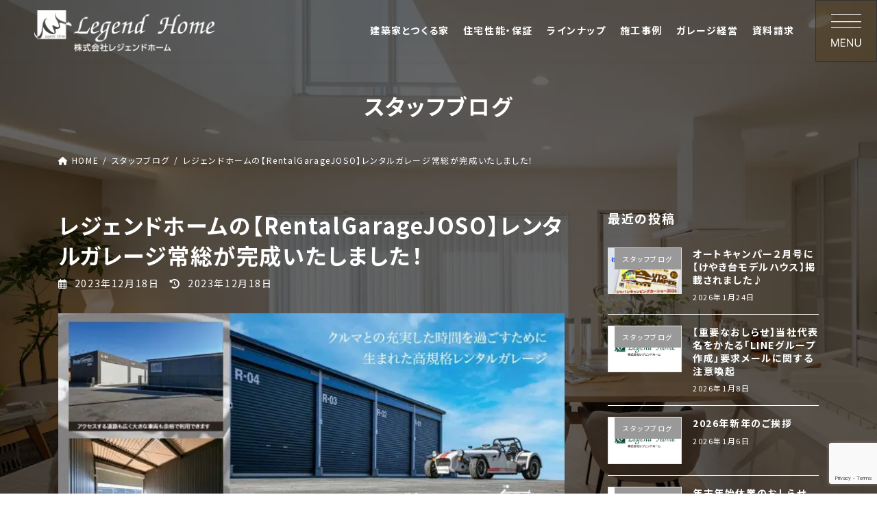

--- FILE ---
content_type: text/html; charset=UTF-8
request_url: https://www.legend-home.com/blog/14152
body_size: 25923
content:
<!DOCTYPE html>
<html dir="ltr" lang="ja"
	prefix="og: https://ogp.me/ns#" >
<head>
<meta charset="utf-8">
<meta http-equiv="X-UA-Compatible" content="IE=edge">
<meta name="viewport" content="width=device-width, initial-scale=1">
<script data-cfasync="false" data-no-defer="1" data-no-minify="1" data-no-optimize="1">var ewww_webp_supported=!1;function check_webp_feature(A,e){var w;e=void 0!==e?e:function(){},ewww_webp_supported?e(ewww_webp_supported):((w=new Image).onload=function(){ewww_webp_supported=0<w.width&&0<w.height,e&&e(ewww_webp_supported)},w.onerror=function(){e&&e(!1)},w.src="data:image/webp;base64,"+{alpha:"UklGRkoAAABXRUJQVlA4WAoAAAAQAAAAAAAAAAAAQUxQSAwAAAARBxAR/Q9ERP8DAABWUDggGAAAABQBAJ0BKgEAAQAAAP4AAA3AAP7mtQAAAA=="}[A])}check_webp_feature("alpha");</script><script data-cfasync="false" data-no-defer="1" data-no-minify="1" data-no-optimize="1">var Arrive=function(c,w){"use strict";if(c.MutationObserver&&"undefined"!=typeof HTMLElement){var r,a=0,u=(r=HTMLElement.prototype.matches||HTMLElement.prototype.webkitMatchesSelector||HTMLElement.prototype.mozMatchesSelector||HTMLElement.prototype.msMatchesSelector,{matchesSelector:function(e,t){return e instanceof HTMLElement&&r.call(e,t)},addMethod:function(e,t,r){var a=e[t];e[t]=function(){return r.length==arguments.length?r.apply(this,arguments):"function"==typeof a?a.apply(this,arguments):void 0}},callCallbacks:function(e,t){t&&t.options.onceOnly&&1==t.firedElems.length&&(e=[e[0]]);for(var r,a=0;r=e[a];a++)r&&r.callback&&r.callback.call(r.elem,r.elem);t&&t.options.onceOnly&&1==t.firedElems.length&&t.me.unbindEventWithSelectorAndCallback.call(t.target,t.selector,t.callback)},checkChildNodesRecursively:function(e,t,r,a){for(var i,n=0;i=e[n];n++)r(i,t,a)&&a.push({callback:t.callback,elem:i}),0<i.childNodes.length&&u.checkChildNodesRecursively(i.childNodes,t,r,a)},mergeArrays:function(e,t){var r,a={};for(r in e)e.hasOwnProperty(r)&&(a[r]=e[r]);for(r in t)t.hasOwnProperty(r)&&(a[r]=t[r]);return a},toElementsArray:function(e){return e=void 0!==e&&("number"!=typeof e.length||e===c)?[e]:e}}),e=(l.prototype.addEvent=function(e,t,r,a){a={target:e,selector:t,options:r,callback:a,firedElems:[]};return this._beforeAdding&&this._beforeAdding(a),this._eventsBucket.push(a),a},l.prototype.removeEvent=function(e){for(var t,r=this._eventsBucket.length-1;t=this._eventsBucket[r];r--)e(t)&&(this._beforeRemoving&&this._beforeRemoving(t),(t=this._eventsBucket.splice(r,1))&&t.length&&(t[0].callback=null))},l.prototype.beforeAdding=function(e){this._beforeAdding=e},l.prototype.beforeRemoving=function(e){this._beforeRemoving=e},l),t=function(i,n){var o=new e,l=this,s={fireOnAttributesModification:!1};return o.beforeAdding(function(t){var e=t.target;e!==c.document&&e!==c||(e=document.getElementsByTagName("html")[0]);var r=new MutationObserver(function(e){n.call(this,e,t)}),a=i(t.options);r.observe(e,a),t.observer=r,t.me=l}),o.beforeRemoving(function(e){e.observer.disconnect()}),this.bindEvent=function(e,t,r){t=u.mergeArrays(s,t);for(var a=u.toElementsArray(this),i=0;i<a.length;i++)o.addEvent(a[i],e,t,r)},this.unbindEvent=function(){var r=u.toElementsArray(this);o.removeEvent(function(e){for(var t=0;t<r.length;t++)if(this===w||e.target===r[t])return!0;return!1})},this.unbindEventWithSelectorOrCallback=function(r){var a=u.toElementsArray(this),i=r,e="function"==typeof r?function(e){for(var t=0;t<a.length;t++)if((this===w||e.target===a[t])&&e.callback===i)return!0;return!1}:function(e){for(var t=0;t<a.length;t++)if((this===w||e.target===a[t])&&e.selector===r)return!0;return!1};o.removeEvent(e)},this.unbindEventWithSelectorAndCallback=function(r,a){var i=u.toElementsArray(this);o.removeEvent(function(e){for(var t=0;t<i.length;t++)if((this===w||e.target===i[t])&&e.selector===r&&e.callback===a)return!0;return!1})},this},i=new function(){var s={fireOnAttributesModification:!1,onceOnly:!1,existing:!1};function n(e,t,r){return!(!u.matchesSelector(e,t.selector)||(e._id===w&&(e._id=a++),-1!=t.firedElems.indexOf(e._id)))&&(t.firedElems.push(e._id),!0)}var c=(i=new t(function(e){var t={attributes:!1,childList:!0,subtree:!0};return e.fireOnAttributesModification&&(t.attributes=!0),t},function(e,i){e.forEach(function(e){var t=e.addedNodes,r=e.target,a=[];null!==t&&0<t.length?u.checkChildNodesRecursively(t,i,n,a):"attributes"===e.type&&n(r,i)&&a.push({callback:i.callback,elem:r}),u.callCallbacks(a,i)})})).bindEvent;return i.bindEvent=function(e,t,r){t=void 0===r?(r=t,s):u.mergeArrays(s,t);var a=u.toElementsArray(this);if(t.existing){for(var i=[],n=0;n<a.length;n++)for(var o=a[n].querySelectorAll(e),l=0;l<o.length;l++)i.push({callback:r,elem:o[l]});if(t.onceOnly&&i.length)return r.call(i[0].elem,i[0].elem);setTimeout(u.callCallbacks,1,i)}c.call(this,e,t,r)},i},o=new function(){var a={};function i(e,t){return u.matchesSelector(e,t.selector)}var n=(o=new t(function(){return{childList:!0,subtree:!0}},function(e,r){e.forEach(function(e){var t=e.removedNodes,e=[];null!==t&&0<t.length&&u.checkChildNodesRecursively(t,r,i,e),u.callCallbacks(e,r)})})).bindEvent;return o.bindEvent=function(e,t,r){t=void 0===r?(r=t,a):u.mergeArrays(a,t),n.call(this,e,t,r)},o};d(HTMLElement.prototype),d(NodeList.prototype),d(HTMLCollection.prototype),d(HTMLDocument.prototype),d(Window.prototype);var n={};return s(i,n,"unbindAllArrive"),s(o,n,"unbindAllLeave"),n}function l(){this._eventsBucket=[],this._beforeAdding=null,this._beforeRemoving=null}function s(e,t,r){u.addMethod(t,r,e.unbindEvent),u.addMethod(t,r,e.unbindEventWithSelectorOrCallback),u.addMethod(t,r,e.unbindEventWithSelectorAndCallback)}function d(e){e.arrive=i.bindEvent,s(i,e,"unbindArrive"),e.leave=o.bindEvent,s(o,e,"unbindLeave")}}(window,void 0),ewww_webp_supported=!1;function check_webp_feature(e,t){var r;ewww_webp_supported?t(ewww_webp_supported):((r=new Image).onload=function(){ewww_webp_supported=0<r.width&&0<r.height,t(ewww_webp_supported)},r.onerror=function(){t(!1)},r.src="data:image/webp;base64,"+{alpha:"UklGRkoAAABXRUJQVlA4WAoAAAAQAAAAAAAAAAAAQUxQSAwAAAARBxAR/Q9ERP8DAABWUDggGAAAABQBAJ0BKgEAAQAAAP4AAA3AAP7mtQAAAA==",animation:"UklGRlIAAABXRUJQVlA4WAoAAAASAAAAAAAAAAAAQU5JTQYAAAD/////AABBTk1GJgAAAAAAAAAAAAAAAAAAAGQAAABWUDhMDQAAAC8AAAAQBxAREYiI/gcA"}[e])}function ewwwLoadImages(e){if(e){for(var t=document.querySelectorAll(".batch-image img, .image-wrapper a, .ngg-pro-masonry-item a, .ngg-galleria-offscreen-seo-wrapper a"),r=0,a=t.length;r<a;r++)ewwwAttr(t[r],"data-src",t[r].getAttribute("data-webp")),ewwwAttr(t[r],"data-thumbnail",t[r].getAttribute("data-webp-thumbnail"));for(var i=document.querySelectorAll(".rev_slider ul li"),r=0,a=i.length;r<a;r++){ewwwAttr(i[r],"data-thumb",i[r].getAttribute("data-webp-thumb"));for(var n=1;n<11;)ewwwAttr(i[r],"data-param"+n,i[r].getAttribute("data-webp-param"+n)),n++}for(r=0,a=(i=document.querySelectorAll(".rev_slider img")).length;r<a;r++)ewwwAttr(i[r],"data-lazyload",i[r].getAttribute("data-webp-lazyload"));for(var o=document.querySelectorAll("div.woocommerce-product-gallery__image"),r=0,a=o.length;r<a;r++)ewwwAttr(o[r],"data-thumb",o[r].getAttribute("data-webp-thumb"))}for(var l=document.querySelectorAll("video"),r=0,a=l.length;r<a;r++)ewwwAttr(l[r],"poster",e?l[r].getAttribute("data-poster-webp"):l[r].getAttribute("data-poster-image"));for(var s,c=document.querySelectorAll("img.ewww_webp_lazy_load"),r=0,a=c.length;r<a;r++)e&&(ewwwAttr(c[r],"data-lazy-srcset",c[r].getAttribute("data-lazy-srcset-webp")),ewwwAttr(c[r],"data-srcset",c[r].getAttribute("data-srcset-webp")),ewwwAttr(c[r],"data-lazy-src",c[r].getAttribute("data-lazy-src-webp")),ewwwAttr(c[r],"data-src",c[r].getAttribute("data-src-webp")),ewwwAttr(c[r],"data-orig-file",c[r].getAttribute("data-webp-orig-file")),ewwwAttr(c[r],"data-medium-file",c[r].getAttribute("data-webp-medium-file")),ewwwAttr(c[r],"data-large-file",c[r].getAttribute("data-webp-large-file")),null!=(s=c[r].getAttribute("srcset"))&&!1!==s&&s.includes("R0lGOD")&&ewwwAttr(c[r],"src",c[r].getAttribute("data-lazy-src-webp"))),c[r].className=c[r].className.replace(/\bewww_webp_lazy_load\b/,"");for(var w=document.querySelectorAll(".ewww_webp"),r=0,a=w.length;r<a;r++)e?(ewwwAttr(w[r],"srcset",w[r].getAttribute("data-srcset-webp")),ewwwAttr(w[r],"src",w[r].getAttribute("data-src-webp")),ewwwAttr(w[r],"data-orig-file",w[r].getAttribute("data-webp-orig-file")),ewwwAttr(w[r],"data-medium-file",w[r].getAttribute("data-webp-medium-file")),ewwwAttr(w[r],"data-large-file",w[r].getAttribute("data-webp-large-file")),ewwwAttr(w[r],"data-large_image",w[r].getAttribute("data-webp-large_image")),ewwwAttr(w[r],"data-src",w[r].getAttribute("data-webp-src"))):(ewwwAttr(w[r],"srcset",w[r].getAttribute("data-srcset-img")),ewwwAttr(w[r],"src",w[r].getAttribute("data-src-img"))),w[r].className=w[r].className.replace(/\bewww_webp\b/,"ewww_webp_loaded");window.jQuery&&jQuery.fn.isotope&&jQuery.fn.imagesLoaded&&(jQuery(".fusion-posts-container-infinite").imagesLoaded(function(){jQuery(".fusion-posts-container-infinite").hasClass("isotope")&&jQuery(".fusion-posts-container-infinite").isotope()}),jQuery(".fusion-portfolio:not(.fusion-recent-works) .fusion-portfolio-wrapper").imagesLoaded(function(){jQuery(".fusion-portfolio:not(.fusion-recent-works) .fusion-portfolio-wrapper").isotope()}))}function ewwwWebPInit(e){ewwwLoadImages(e),ewwwNggLoadGalleries(e),document.arrive(".ewww_webp",function(){ewwwLoadImages(e)}),document.arrive(".ewww_webp_lazy_load",function(){ewwwLoadImages(e)}),document.arrive("videos",function(){ewwwLoadImages(e)}),"loading"==document.readyState?document.addEventListener("DOMContentLoaded",ewwwJSONParserInit):("undefined"!=typeof galleries&&ewwwNggParseGalleries(e),ewwwWooParseVariations(e))}function ewwwAttr(e,t,r){null!=r&&!1!==r&&e.setAttribute(t,r)}function ewwwJSONParserInit(){"undefined"!=typeof galleries&&check_webp_feature("alpha",ewwwNggParseGalleries),check_webp_feature("alpha",ewwwWooParseVariations)}function ewwwWooParseVariations(e){if(e)for(var t=document.querySelectorAll("form.variations_form"),r=0,a=t.length;r<a;r++){var i=t[r].getAttribute("data-product_variations"),n=!1;try{for(var o in i=JSON.parse(i))void 0!==i[o]&&void 0!==i[o].image&&(void 0!==i[o].image.src_webp&&(i[o].image.src=i[o].image.src_webp,n=!0),void 0!==i[o].image.srcset_webp&&(i[o].image.srcset=i[o].image.srcset_webp,n=!0),void 0!==i[o].image.full_src_webp&&(i[o].image.full_src=i[o].image.full_src_webp,n=!0),void 0!==i[o].image.gallery_thumbnail_src_webp&&(i[o].image.gallery_thumbnail_src=i[o].image.gallery_thumbnail_src_webp,n=!0),void 0!==i[o].image.thumb_src_webp&&(i[o].image.thumb_src=i[o].image.thumb_src_webp,n=!0));n&&ewwwAttr(t[r],"data-product_variations",JSON.stringify(i))}catch(e){}}}function ewwwNggParseGalleries(e){if(e)for(var t in galleries){var r=galleries[t];galleries[t].images_list=ewwwNggParseImageList(r.images_list)}}function ewwwNggLoadGalleries(e){e&&document.addEventListener("ngg.galleria.themeadded",function(e,t){window.ngg_galleria._create_backup=window.ngg_galleria.create,window.ngg_galleria.create=function(e,t){var r=$(e).data("id");return galleries["gallery_"+r].images_list=ewwwNggParseImageList(galleries["gallery_"+r].images_list),window.ngg_galleria._create_backup(e,t)}})}function ewwwNggParseImageList(e){for(var t in e){var r=e[t];if(void 0!==r["image-webp"]&&(e[t].image=r["image-webp"],delete e[t]["image-webp"]),void 0!==r["thumb-webp"]&&(e[t].thumb=r["thumb-webp"],delete e[t]["thumb-webp"]),void 0!==r.full_image_webp&&(e[t].full_image=r.full_image_webp,delete e[t].full_image_webp),void 0!==r.srcsets)for(var a in r.srcsets)nggSrcset=r.srcsets[a],void 0!==r.srcsets[a+"-webp"]&&(e[t].srcsets[a]=r.srcsets[a+"-webp"],delete e[t].srcsets[a+"-webp"]);if(void 0!==r.full_srcsets)for(var i in r.full_srcsets)nggFSrcset=r.full_srcsets[i],void 0!==r.full_srcsets[i+"-webp"]&&(e[t].full_srcsets[i]=r.full_srcsets[i+"-webp"],delete e[t].full_srcsets[i+"-webp"])}return e}check_webp_feature("alpha",ewwwWebPInit);</script>
<!-- Google Tag Manager -->
<script>(function(w,d,s,l,i){w[l]=w[l]||[];w[l].push({'gtm.start':
new Date().getTime(),event:'gtm.js'});var f=d.getElementsByTagName(s)[0],
j=d.createElement(s),dl=l!='dataLayer'?'&l='+l:'';j.async=true;j.src=
'https://www.googletagmanager.com/gtm.js?id='+i+dl;f.parentNode.insertBefore(j,f);
})(window,document,'script','dataLayer','GTM-WM469R2B');</script>
<!-- End Google Tag Manager --><title>レジェンドホームの【RentalGarageJOSO】レンタルガレージ常総が完成いたしました！ - レジェンドホーム</title>

		<!-- All in One SEO 4.4.4 - aioseo.com -->
		<meta name="description" content="レジェンドホームの【RentalGarageJOSO】レンタルガレージ常総が完成いたしました！ ガレージのある" />
		<meta name="robots" content="max-image-preview:large" />
		<link rel="canonical" href="https://www.legend-home.com/blog/14152" />
		<meta name="generator" content="All in One SEO (AIOSEO) 4.4.4" />
		<meta property="og:locale" content="ja_JP" />
		<meta property="og:site_name" content="レジェンドホーム - 守谷市の注文住宅（新築・建替え）、住み替え、土地探しの相談窓口、不動産の総合ハウスメーカー" />
		<meta property="og:type" content="article" />
		<meta property="og:title" content="レジェンドホームの【RentalGarageJOSO】レンタルガレージ常総が完成いたしました！ - レジェンドホーム" />
		<meta property="og:description" content="レジェンドホームの【RentalGarageJOSO】レンタルガレージ常総が完成いたしました！ ガレージのある" />
		<meta property="og:url" content="https://www.legend-home.com/blog/14152" />
		<meta property="article:published_time" content="2023-12-18T07:03:57+00:00" />
		<meta property="article:modified_time" content="2023-12-18T08:05:39+00:00" />
		<meta name="twitter:card" content="summary_large_image" />
		<meta name="twitter:title" content="レジェンドホームの【RentalGarageJOSO】レンタルガレージ常総が完成いたしました！ - レジェンドホーム" />
		<meta name="twitter:description" content="レジェンドホームの【RentalGarageJOSO】レンタルガレージ常総が完成いたしました！ ガレージのある" />
		<script type="application/ld+json" class="aioseo-schema">
			{"@context":"https:\/\/schema.org","@graph":[{"@type":"BlogPosting","@id":"https:\/\/www.legend-home.com\/blog\/14152#blogposting","name":"\u30ec\u30b8\u30a7\u30f3\u30c9\u30db\u30fc\u30e0\u306e\u3010RentalGarageJOSO\u3011\u30ec\u30f3\u30bf\u30eb\u30ac\u30ec\u30fc\u30b8\u5e38\u7dcf\u304c\u5b8c\u6210\u3044\u305f\u3057\u307e\u3057\u305f\uff01 - \u30ec\u30b8\u30a7\u30f3\u30c9\u30db\u30fc\u30e0","headline":"\u30ec\u30b8\u30a7\u30f3\u30c9\u30db\u30fc\u30e0\u306e\u3010RentalGarageJOSO\u3011\u30ec\u30f3\u30bf\u30eb\u30ac\u30ec\u30fc\u30b8\u5e38\u7dcf\u304c\u5b8c\u6210\u3044\u305f\u3057\u307e\u3057\u305f\uff01","author":{"@id":"https:\/\/www.legend-home.com\/author\/legendhome_admin#author"},"publisher":{"@id":"https:\/\/www.legend-home.com\/#organization"},"image":{"@type":"ImageObject","url":"https:\/\/www.legend-home.com\/wp-content\/uploads\/2023\/12\/38bd8c123743be5e7f4ad669b244dbd4.jpg","width":1118,"height":779},"datePublished":"2023-12-18T07:03:57+09:00","dateModified":"2023-12-18T08:05:39+09:00","inLanguage":"ja","mainEntityOfPage":{"@id":"https:\/\/www.legend-home.com\/blog\/14152#webpage"},"isPartOf":{"@id":"https:\/\/www.legend-home.com\/blog\/14152#webpage"},"articleSection":"\u30b9\u30bf\u30c3\u30d5\u30d6\u30ed\u30b0"},{"@type":"BreadcrumbList","@id":"https:\/\/www.legend-home.com\/blog\/14152#breadcrumblist","itemListElement":[{"@type":"ListItem","@id":"https:\/\/www.legend-home.com\/#listItem","position":1,"item":{"@type":"WebPage","@id":"https:\/\/www.legend-home.com\/","name":"\u30db\u30fc\u30e0","description":"\u5b88\u8c37\u5e02\u306e\u6ce8\u6587\u4f4f\u5b85\uff08\u65b0\u7bc9\u30fb\u5efa\u66ff\u3048\uff09\u3001\u4f4f\u307f\u66ff\u3048\u3001\u571f\u5730\u63a2\u3057\u306e\u76f8\u8ac7\u7a93\u53e3\u3001\u4e0d\u52d5\u7523\u306e\u7dcf\u5408\u30cf\u30a6\u30b9\u30e1\u30fc\u30ab\u30fc","url":"https:\/\/www.legend-home.com\/"},"nextItem":"https:\/\/www.legend-home.com\/category\/blog#listItem"},{"@type":"ListItem","@id":"https:\/\/www.legend-home.com\/category\/blog#listItem","position":2,"item":{"@type":"WebPage","@id":"https:\/\/www.legend-home.com\/category\/blog","name":"\u30b9\u30bf\u30c3\u30d5\u30d6\u30ed\u30b0","description":"\u30ec\u30b8\u30a7\u30f3\u30c9\u30db\u30fc\u30e0\u306e\u3010RentalGarageJOSO\u3011\u30ec\u30f3\u30bf\u30eb\u30ac\u30ec\u30fc\u30b8\u5e38\u7dcf\u304c\u5b8c\u6210\u3044\u305f\u3057\u307e\u3057\u305f\uff01 \u30ac\u30ec\u30fc\u30b8\u306e\u3042\u308b","url":"https:\/\/www.legend-home.com\/category\/blog"},"previousItem":"https:\/\/www.legend-home.com\/#listItem"}]},{"@type":"Organization","@id":"https:\/\/www.legend-home.com\/#organization","name":"\u30ec\u30b8\u30a7\u30f3\u30c9\u30db\u30fc\u30e0","url":"https:\/\/www.legend-home.com\/"},{"@type":"Person","@id":"https:\/\/www.legend-home.com\/author\/legendhome_admin#author","url":"https:\/\/www.legend-home.com\/author\/legendhome_admin","name":"legendhome_admin"},{"@type":"WebPage","@id":"https:\/\/www.legend-home.com\/blog\/14152#webpage","url":"https:\/\/www.legend-home.com\/blog\/14152","name":"\u30ec\u30b8\u30a7\u30f3\u30c9\u30db\u30fc\u30e0\u306e\u3010RentalGarageJOSO\u3011\u30ec\u30f3\u30bf\u30eb\u30ac\u30ec\u30fc\u30b8\u5e38\u7dcf\u304c\u5b8c\u6210\u3044\u305f\u3057\u307e\u3057\u305f\uff01 - \u30ec\u30b8\u30a7\u30f3\u30c9\u30db\u30fc\u30e0","description":"\u30ec\u30b8\u30a7\u30f3\u30c9\u30db\u30fc\u30e0\u306e\u3010RentalGarageJOSO\u3011\u30ec\u30f3\u30bf\u30eb\u30ac\u30ec\u30fc\u30b8\u5e38\u7dcf\u304c\u5b8c\u6210\u3044\u305f\u3057\u307e\u3057\u305f\uff01 \u30ac\u30ec\u30fc\u30b8\u306e\u3042\u308b","inLanguage":"ja","isPartOf":{"@id":"https:\/\/www.legend-home.com\/#website"},"breadcrumb":{"@id":"https:\/\/www.legend-home.com\/blog\/14152#breadcrumblist"},"author":{"@id":"https:\/\/www.legend-home.com\/author\/legendhome_admin#author"},"creator":{"@id":"https:\/\/www.legend-home.com\/author\/legendhome_admin#author"},"image":{"@type":"ImageObject","url":"https:\/\/www.legend-home.com\/wp-content\/uploads\/2023\/12\/38bd8c123743be5e7f4ad669b244dbd4.jpg","@id":"https:\/\/www.legend-home.com\/#mainImage","width":1118,"height":779},"primaryImageOfPage":{"@id":"https:\/\/www.legend-home.com\/blog\/14152#mainImage"},"datePublished":"2023-12-18T07:03:57+09:00","dateModified":"2023-12-18T08:05:39+09:00"},{"@type":"WebSite","@id":"https:\/\/www.legend-home.com\/#website","url":"https:\/\/www.legend-home.com\/","name":"\u30ec\u30b8\u30a7\u30f3\u30c9\u30db\u30fc\u30e0","description":"\u5b88\u8c37\u5e02\u306e\u6ce8\u6587\u4f4f\u5b85\uff08\u65b0\u7bc9\u30fb\u5efa\u66ff\u3048\uff09\u3001\u4f4f\u307f\u66ff\u3048\u3001\u571f\u5730\u63a2\u3057\u306e\u76f8\u8ac7\u7a93\u53e3\u3001\u4e0d\u52d5\u7523\u306e\u7dcf\u5408\u30cf\u30a6\u30b9\u30e1\u30fc\u30ab\u30fc","inLanguage":"ja","publisher":{"@id":"https:\/\/www.legend-home.com\/#organization"}}]}
		</script>
		<!-- All in One SEO -->

<link rel='dns-prefetch' href='//cdn.jsdelivr.net' />
<link rel="alternate" type="application/rss+xml" title="レジェンドホーム &raquo; フィード" href="https://www.legend-home.com/feed" />
<link rel="alternate" type="application/rss+xml" title="レジェンドホーム &raquo; コメントフィード" href="https://www.legend-home.com/comments/feed" />
<link rel="alternate" title="oEmbed (JSON)" type="application/json+oembed" href="https://www.legend-home.com/wp-json/oembed/1.0/embed?url=https%3A%2F%2Fwww.legend-home.com%2Fblog%2F14152" />
<link rel="alternate" title="oEmbed (XML)" type="text/xml+oembed" href="https://www.legend-home.com/wp-json/oembed/1.0/embed?url=https%3A%2F%2Fwww.legend-home.com%2Fblog%2F14152&#038;format=xml" />
<meta name="description" content="レジェンドホームの【RentalGarageJOSO】レンタルガレージ常総が完成いたしました！ガレージのある生活を実現♪大切なクルマと過ごす時間はかけがいのないものです。レンタルガレージで最高の環境を手に入れてはいかがですか♪《ご興味のある皆様へ 》お問い合わせ・お申し込みは、株式会社マイハウス守谷店　TEL：0297-44-7020　までお願いいたします。（仲介・管理：株式会社マイハウス守谷店）&nbsp;" /><style id='wp-img-auto-sizes-contain-inline-css' type='text/css'>
img:is([sizes=auto i],[sizes^="auto," i]){contain-intrinsic-size:3000px 1500px}
/*# sourceURL=wp-img-auto-sizes-contain-inline-css */
</style>
<link rel='stylesheet' id='vkExUnit_common_style-css' href='https://www.legend-home.com/wp-content/plugins/vk-all-in-one-expansion-unit/assets/css/vkExUnit_style.css?ver=9.91.1.0' type='text/css' media='all' />
<style id='vkExUnit_common_style-inline-css' type='text/css'>
:root {--ver_page_top_button_url:url(https://www.legend-home.com/wp-content/plugins/vk-all-in-one-expansion-unit/assets/images/to-top-btn-icon.svg);}@font-face {font-weight: normal;font-style: normal;font-family: "vk_sns";src: url("https://www.legend-home.com/wp-content/plugins/vk-all-in-one-expansion-unit/inc/sns/icons/fonts/vk_sns.eot?-bq20cj");src: url("https://www.legend-home.com/wp-content/plugins/vk-all-in-one-expansion-unit/inc/sns/icons/fonts/vk_sns.eot?#iefix-bq20cj") format("embedded-opentype"),url("https://www.legend-home.com/wp-content/plugins/vk-all-in-one-expansion-unit/inc/sns/icons/fonts/vk_sns.woff?-bq20cj") format("woff"),url("https://www.legend-home.com/wp-content/plugins/vk-all-in-one-expansion-unit/inc/sns/icons/fonts/vk_sns.ttf?-bq20cj") format("truetype"),url("https://www.legend-home.com/wp-content/plugins/vk-all-in-one-expansion-unit/inc/sns/icons/fonts/vk_sns.svg?-bq20cj#vk_sns") format("svg");}
/*# sourceURL=vkExUnit_common_style-inline-css */
</style>
<style id='wp-emoji-styles-inline-css' type='text/css'>

	img.wp-smiley, img.emoji {
		display: inline !important;
		border: none !important;
		box-shadow: none !important;
		height: 1em !important;
		width: 1em !important;
		margin: 0 0.07em !important;
		vertical-align: -0.1em !important;
		background: none !important;
		padding: 0 !important;
	}
/*# sourceURL=wp-emoji-styles-inline-css */
</style>
<style id='wp-block-library-inline-css' type='text/css'>
:root{--wp-block-synced-color:#7a00df;--wp-block-synced-color--rgb:122,0,223;--wp-bound-block-color:var(--wp-block-synced-color);--wp-editor-canvas-background:#ddd;--wp-admin-theme-color:#007cba;--wp-admin-theme-color--rgb:0,124,186;--wp-admin-theme-color-darker-10:#006ba1;--wp-admin-theme-color-darker-10--rgb:0,107,160.5;--wp-admin-theme-color-darker-20:#005a87;--wp-admin-theme-color-darker-20--rgb:0,90,135;--wp-admin-border-width-focus:2px}@media (min-resolution:192dpi){:root{--wp-admin-border-width-focus:1.5px}}.wp-element-button{cursor:pointer}:root .has-very-light-gray-background-color{background-color:#eee}:root .has-very-dark-gray-background-color{background-color:#313131}:root .has-very-light-gray-color{color:#eee}:root .has-very-dark-gray-color{color:#313131}:root .has-vivid-green-cyan-to-vivid-cyan-blue-gradient-background{background:linear-gradient(135deg,#00d084,#0693e3)}:root .has-purple-crush-gradient-background{background:linear-gradient(135deg,#34e2e4,#4721fb 50%,#ab1dfe)}:root .has-hazy-dawn-gradient-background{background:linear-gradient(135deg,#faaca8,#dad0ec)}:root .has-subdued-olive-gradient-background{background:linear-gradient(135deg,#fafae1,#67a671)}:root .has-atomic-cream-gradient-background{background:linear-gradient(135deg,#fdd79a,#004a59)}:root .has-nightshade-gradient-background{background:linear-gradient(135deg,#330968,#31cdcf)}:root .has-midnight-gradient-background{background:linear-gradient(135deg,#020381,#2874fc)}:root{--wp--preset--font-size--normal:16px;--wp--preset--font-size--huge:42px}.has-regular-font-size{font-size:1em}.has-larger-font-size{font-size:2.625em}.has-normal-font-size{font-size:var(--wp--preset--font-size--normal)}.has-huge-font-size{font-size:var(--wp--preset--font-size--huge)}.has-text-align-center{text-align:center}.has-text-align-left{text-align:left}.has-text-align-right{text-align:right}.has-fit-text{white-space:nowrap!important}#end-resizable-editor-section{display:none}.aligncenter{clear:both}.items-justified-left{justify-content:flex-start}.items-justified-center{justify-content:center}.items-justified-right{justify-content:flex-end}.items-justified-space-between{justify-content:space-between}.screen-reader-text{border:0;clip-path:inset(50%);height:1px;margin:-1px;overflow:hidden;padding:0;position:absolute;width:1px;word-wrap:normal!important}.screen-reader-text:focus{background-color:#ddd;clip-path:none;color:#444;display:block;font-size:1em;height:auto;left:5px;line-height:normal;padding:15px 23px 14px;text-decoration:none;top:5px;width:auto;z-index:100000}html :where(.has-border-color){border-style:solid}html :where([style*=border-top-color]){border-top-style:solid}html :where([style*=border-right-color]){border-right-style:solid}html :where([style*=border-bottom-color]){border-bottom-style:solid}html :where([style*=border-left-color]){border-left-style:solid}html :where([style*=border-width]){border-style:solid}html :where([style*=border-top-width]){border-top-style:solid}html :where([style*=border-right-width]){border-right-style:solid}html :where([style*=border-bottom-width]){border-bottom-style:solid}html :where([style*=border-left-width]){border-left-style:solid}html :where(img[class*=wp-image-]){height:auto;max-width:100%}:where(figure){margin:0 0 1em}html :where(.is-position-sticky){--wp-admin--admin-bar--position-offset:var(--wp-admin--admin-bar--height,0px)}@media screen and (max-width:600px){html :where(.is-position-sticky){--wp-admin--admin-bar--position-offset:0px}}
/* VK Color Palettes */:root{ --vk-color-primary:#165e83}:root .has-vk-color-primary-color { color:var(--vk-color-primary); }:root .has-vk-color-primary-background-color { background-color:var(--vk-color-primary); }:root{ --vk-color-primary-dark:#124b69}:root .has-vk-color-primary-dark-color { color:var(--vk-color-primary-dark); }:root .has-vk-color-primary-dark-background-color { background-color:var(--vk-color-primary-dark); }:root{ --vk-color-primary-vivid:#186790}:root .has-vk-color-primary-vivid-color { color:var(--vk-color-primary-vivid); }:root .has-vk-color-primary-vivid-background-color { background-color:var(--vk-color-primary-vivid); }:root{ --vk-color-custom-1:#81caed}:root .has-vk-color-custom-1-color { color:var(--vk-color-custom-1); }:root .has-vk-color-custom-1-background-color { background-color:var(--vk-color-custom-1); }:root{ --vk-color-custom-2:#8f979a}:root .has-vk-color-custom-2-color { color:var(--vk-color-custom-2); }:root .has-vk-color-custom-2-background-color { background-color:var(--vk-color-custom-2); }:root{ --vk-color-custom-3:#2f6071}:root .has-vk-color-custom-3-color { color:var(--vk-color-custom-3); }:root .has-vk-color-custom-3-background-color { background-color:var(--vk-color-custom-3); }

/*# sourceURL=wp-block-library-inline-css */
</style><style id='wp-block-group-inline-css' type='text/css'>
.wp-block-group{box-sizing:border-box}:where(.wp-block-group.wp-block-group-is-layout-constrained){position:relative}
/*# sourceURL=https://www.legend-home.com/wp-includes/blocks/group/style.min.css */
</style>
<style id='global-styles-inline-css' type='text/css'>
:root{--wp--preset--aspect-ratio--square: 1;--wp--preset--aspect-ratio--4-3: 4/3;--wp--preset--aspect-ratio--3-4: 3/4;--wp--preset--aspect-ratio--3-2: 3/2;--wp--preset--aspect-ratio--2-3: 2/3;--wp--preset--aspect-ratio--16-9: 16/9;--wp--preset--aspect-ratio--9-16: 9/16;--wp--preset--color--black: #000000;--wp--preset--color--cyan-bluish-gray: #abb8c3;--wp--preset--color--white: #ffffff;--wp--preset--color--pale-pink: #f78da7;--wp--preset--color--vivid-red: #cf2e2e;--wp--preset--color--luminous-vivid-orange: #ff6900;--wp--preset--color--luminous-vivid-amber: #fcb900;--wp--preset--color--light-green-cyan: #7bdcb5;--wp--preset--color--vivid-green-cyan: #00d084;--wp--preset--color--pale-cyan-blue: #8ed1fc;--wp--preset--color--vivid-cyan-blue: #0693e3;--wp--preset--color--vivid-purple: #9b51e0;--wp--preset--gradient--vivid-cyan-blue-to-vivid-purple: linear-gradient(135deg,rgb(6,147,227) 0%,rgb(155,81,224) 100%);--wp--preset--gradient--light-green-cyan-to-vivid-green-cyan: linear-gradient(135deg,rgb(122,220,180) 0%,rgb(0,208,130) 100%);--wp--preset--gradient--luminous-vivid-amber-to-luminous-vivid-orange: linear-gradient(135deg,rgb(252,185,0) 0%,rgb(255,105,0) 100%);--wp--preset--gradient--luminous-vivid-orange-to-vivid-red: linear-gradient(135deg,rgb(255,105,0) 0%,rgb(207,46,46) 100%);--wp--preset--gradient--very-light-gray-to-cyan-bluish-gray: linear-gradient(135deg,rgb(238,238,238) 0%,rgb(169,184,195) 100%);--wp--preset--gradient--cool-to-warm-spectrum: linear-gradient(135deg,rgb(74,234,220) 0%,rgb(151,120,209) 20%,rgb(207,42,186) 40%,rgb(238,44,130) 60%,rgb(251,105,98) 80%,rgb(254,248,76) 100%);--wp--preset--gradient--blush-light-purple: linear-gradient(135deg,rgb(255,206,236) 0%,rgb(152,150,240) 100%);--wp--preset--gradient--blush-bordeaux: linear-gradient(135deg,rgb(254,205,165) 0%,rgb(254,45,45) 50%,rgb(107,0,62) 100%);--wp--preset--gradient--luminous-dusk: linear-gradient(135deg,rgb(255,203,112) 0%,rgb(199,81,192) 50%,rgb(65,88,208) 100%);--wp--preset--gradient--pale-ocean: linear-gradient(135deg,rgb(255,245,203) 0%,rgb(182,227,212) 50%,rgb(51,167,181) 100%);--wp--preset--gradient--electric-grass: linear-gradient(135deg,rgb(202,248,128) 0%,rgb(113,206,126) 100%);--wp--preset--gradient--midnight: linear-gradient(135deg,rgb(2,3,129) 0%,rgb(40,116,252) 100%);--wp--preset--gradient--vivid-green-cyan-to-vivid-cyan-blue: linear-gradient(135deg,rgba(0,208,132,1) 0%,rgba(6,147,227,1) 100%);--wp--preset--font-size--small: 13px;--wp--preset--font-size--medium: 20px;--wp--preset--font-size--large: 36px;--wp--preset--font-size--x-large: 42px;--wp--preset--font-size--regular: 16px;--wp--preset--font-size--huge: 36px;--wp--preset--spacing--20: 0.44rem;--wp--preset--spacing--30: var(--vk-margin-xs, 0.75rem);--wp--preset--spacing--40: var(--vk-margin-sm, 1.5rem);--wp--preset--spacing--50: var(--vk-margin-md, 2.4rem);--wp--preset--spacing--60: var(--vk-margin-lg, 4rem);--wp--preset--spacing--70: var(--vk-margin-xl, 6rem);--wp--preset--spacing--80: 5.06rem;--wp--preset--shadow--natural: 6px 6px 9px rgba(0, 0, 0, 0.2);--wp--preset--shadow--deep: 12px 12px 50px rgba(0, 0, 0, 0.4);--wp--preset--shadow--sharp: 6px 6px 0px rgba(0, 0, 0, 0.2);--wp--preset--shadow--outlined: 6px 6px 0px -3px rgb(255, 255, 255), 6px 6px rgb(0, 0, 0);--wp--preset--shadow--crisp: 6px 6px 0px rgb(0, 0, 0);}:root { --wp--style--global--content-size: calc( var(--vk-width-container) - var(--vk-width-container-padding) * 2 );--wp--style--global--wide-size: calc( var(--vk-width-container) - var(--vk-width-container-padding) * 2 + ( 100vw - var(--vk-width-container) - var(--vk-width-container-padding) * 2 ) / 2 ); }:where(body) { margin: 0; }.wp-site-blocks > .alignleft { float: left; margin-right: 2em; }.wp-site-blocks > .alignright { float: right; margin-left: 2em; }.wp-site-blocks > .aligncenter { justify-content: center; margin-left: auto; margin-right: auto; }:where(.wp-site-blocks) > * { margin-block-start: 24px; margin-block-end: 0; }:where(.wp-site-blocks) > :first-child { margin-block-start: 0; }:where(.wp-site-blocks) > :last-child { margin-block-end: 0; }:root { --wp--style--block-gap: 24px; }:root :where(.is-layout-flow) > :first-child{margin-block-start: 0;}:root :where(.is-layout-flow) > :last-child{margin-block-end: 0;}:root :where(.is-layout-flow) > *{margin-block-start: 24px;margin-block-end: 0;}:root :where(.is-layout-constrained) > :first-child{margin-block-start: 0;}:root :where(.is-layout-constrained) > :last-child{margin-block-end: 0;}:root :where(.is-layout-constrained) > *{margin-block-start: 24px;margin-block-end: 0;}:root :where(.is-layout-flex){gap: 24px;}:root :where(.is-layout-grid){gap: 24px;}.is-layout-flow > .alignleft{float: left;margin-inline-start: 0;margin-inline-end: 2em;}.is-layout-flow > .alignright{float: right;margin-inline-start: 2em;margin-inline-end: 0;}.is-layout-flow > .aligncenter{margin-left: auto !important;margin-right: auto !important;}.is-layout-constrained > .alignleft{float: left;margin-inline-start: 0;margin-inline-end: 2em;}.is-layout-constrained > .alignright{float: right;margin-inline-start: 2em;margin-inline-end: 0;}.is-layout-constrained > .aligncenter{margin-left: auto !important;margin-right: auto !important;}.is-layout-constrained > :where(:not(.alignleft):not(.alignright):not(.alignfull)){max-width: var(--wp--style--global--content-size);margin-left: auto !important;margin-right: auto !important;}.is-layout-constrained > .alignwide{max-width: var(--wp--style--global--wide-size);}body .is-layout-flex{display: flex;}.is-layout-flex{flex-wrap: wrap;align-items: center;}.is-layout-flex > :is(*, div){margin: 0;}body .is-layout-grid{display: grid;}.is-layout-grid > :is(*, div){margin: 0;}body{padding-top: 0px;padding-right: 0px;padding-bottom: 0px;padding-left: 0px;}a:where(:not(.wp-element-button)){text-decoration: underline;}:root :where(.wp-element-button, .wp-block-button__link){background-color: #32373c;border-width: 0;color: #fff;font-family: inherit;font-size: inherit;font-style: inherit;font-weight: inherit;letter-spacing: inherit;line-height: inherit;padding-top: calc(0.667em + 2px);padding-right: calc(1.333em + 2px);padding-bottom: calc(0.667em + 2px);padding-left: calc(1.333em + 2px);text-decoration: none;text-transform: inherit;}.has-black-color{color: var(--wp--preset--color--black) !important;}.has-cyan-bluish-gray-color{color: var(--wp--preset--color--cyan-bluish-gray) !important;}.has-white-color{color: var(--wp--preset--color--white) !important;}.has-pale-pink-color{color: var(--wp--preset--color--pale-pink) !important;}.has-vivid-red-color{color: var(--wp--preset--color--vivid-red) !important;}.has-luminous-vivid-orange-color{color: var(--wp--preset--color--luminous-vivid-orange) !important;}.has-luminous-vivid-amber-color{color: var(--wp--preset--color--luminous-vivid-amber) !important;}.has-light-green-cyan-color{color: var(--wp--preset--color--light-green-cyan) !important;}.has-vivid-green-cyan-color{color: var(--wp--preset--color--vivid-green-cyan) !important;}.has-pale-cyan-blue-color{color: var(--wp--preset--color--pale-cyan-blue) !important;}.has-vivid-cyan-blue-color{color: var(--wp--preset--color--vivid-cyan-blue) !important;}.has-vivid-purple-color{color: var(--wp--preset--color--vivid-purple) !important;}.has-black-background-color{background-color: var(--wp--preset--color--black) !important;}.has-cyan-bluish-gray-background-color{background-color: var(--wp--preset--color--cyan-bluish-gray) !important;}.has-white-background-color{background-color: var(--wp--preset--color--white) !important;}.has-pale-pink-background-color{background-color: var(--wp--preset--color--pale-pink) !important;}.has-vivid-red-background-color{background-color: var(--wp--preset--color--vivid-red) !important;}.has-luminous-vivid-orange-background-color{background-color: var(--wp--preset--color--luminous-vivid-orange) !important;}.has-luminous-vivid-amber-background-color{background-color: var(--wp--preset--color--luminous-vivid-amber) !important;}.has-light-green-cyan-background-color{background-color: var(--wp--preset--color--light-green-cyan) !important;}.has-vivid-green-cyan-background-color{background-color: var(--wp--preset--color--vivid-green-cyan) !important;}.has-pale-cyan-blue-background-color{background-color: var(--wp--preset--color--pale-cyan-blue) !important;}.has-vivid-cyan-blue-background-color{background-color: var(--wp--preset--color--vivid-cyan-blue) !important;}.has-vivid-purple-background-color{background-color: var(--wp--preset--color--vivid-purple) !important;}.has-black-border-color{border-color: var(--wp--preset--color--black) !important;}.has-cyan-bluish-gray-border-color{border-color: var(--wp--preset--color--cyan-bluish-gray) !important;}.has-white-border-color{border-color: var(--wp--preset--color--white) !important;}.has-pale-pink-border-color{border-color: var(--wp--preset--color--pale-pink) !important;}.has-vivid-red-border-color{border-color: var(--wp--preset--color--vivid-red) !important;}.has-luminous-vivid-orange-border-color{border-color: var(--wp--preset--color--luminous-vivid-orange) !important;}.has-luminous-vivid-amber-border-color{border-color: var(--wp--preset--color--luminous-vivid-amber) !important;}.has-light-green-cyan-border-color{border-color: var(--wp--preset--color--light-green-cyan) !important;}.has-vivid-green-cyan-border-color{border-color: var(--wp--preset--color--vivid-green-cyan) !important;}.has-pale-cyan-blue-border-color{border-color: var(--wp--preset--color--pale-cyan-blue) !important;}.has-vivid-cyan-blue-border-color{border-color: var(--wp--preset--color--vivid-cyan-blue) !important;}.has-vivid-purple-border-color{border-color: var(--wp--preset--color--vivid-purple) !important;}.has-vivid-cyan-blue-to-vivid-purple-gradient-background{background: var(--wp--preset--gradient--vivid-cyan-blue-to-vivid-purple) !important;}.has-light-green-cyan-to-vivid-green-cyan-gradient-background{background: var(--wp--preset--gradient--light-green-cyan-to-vivid-green-cyan) !important;}.has-luminous-vivid-amber-to-luminous-vivid-orange-gradient-background{background: var(--wp--preset--gradient--luminous-vivid-amber-to-luminous-vivid-orange) !important;}.has-luminous-vivid-orange-to-vivid-red-gradient-background{background: var(--wp--preset--gradient--luminous-vivid-orange-to-vivid-red) !important;}.has-very-light-gray-to-cyan-bluish-gray-gradient-background{background: var(--wp--preset--gradient--very-light-gray-to-cyan-bluish-gray) !important;}.has-cool-to-warm-spectrum-gradient-background{background: var(--wp--preset--gradient--cool-to-warm-spectrum) !important;}.has-blush-light-purple-gradient-background{background: var(--wp--preset--gradient--blush-light-purple) !important;}.has-blush-bordeaux-gradient-background{background: var(--wp--preset--gradient--blush-bordeaux) !important;}.has-luminous-dusk-gradient-background{background: var(--wp--preset--gradient--luminous-dusk) !important;}.has-pale-ocean-gradient-background{background: var(--wp--preset--gradient--pale-ocean) !important;}.has-electric-grass-gradient-background{background: var(--wp--preset--gradient--electric-grass) !important;}.has-midnight-gradient-background{background: var(--wp--preset--gradient--midnight) !important;}.has-vivid-green-cyan-to-vivid-cyan-blue-gradient-background{background: var(--wp--preset--gradient--vivid-green-cyan-to-vivid-cyan-blue) !important;}.has-small-font-size{font-size: var(--wp--preset--font-size--small) !important;}.has-medium-font-size{font-size: var(--wp--preset--font-size--medium) !important;}.has-large-font-size{font-size: var(--wp--preset--font-size--large) !important;}.has-x-large-font-size{font-size: var(--wp--preset--font-size--x-large) !important;}.has-regular-font-size{font-size: var(--wp--preset--font-size--regular) !important;}.has-huge-font-size{font-size: var(--wp--preset--font-size--huge) !important;}
/*# sourceURL=global-styles-inline-css */
</style>

<link rel='stylesheet' id='contact-form-7-css' href='https://www.legend-home.com/wp-content/plugins/contact-form-7/includes/css/styles.css?ver=5.8' type='text/css' media='all' />
<link rel='stylesheet' id='toc-screen-css' href='https://www.legend-home.com/wp-content/plugins/table-of-contents-plus/screen.min.css?ver=2309' type='text/css' media='all' />
<link rel='stylesheet' id='lightning-common-style-css' href='https://www.legend-home.com/wp-content/themes/lightning/_g3/assets/css/style-theme-json.css?ver=15.10.3' type='text/css' media='all' />
<style id='lightning-common-style-inline-css' type='text/css'>
/* Lightning */:root {--vk-color-primary:#165e83;--vk-color-primary-dark:#124b69;--vk-color-primary-vivid:#186790;--g_nav_main_acc_icon_open_url:url(https://www.legend-home.com/wp-content/themes/lightning/_g3/inc/vk-mobile-nav/package/images/vk-menu-acc-icon-open-black.svg);--g_nav_main_acc_icon_close_url: url(https://www.legend-home.com/wp-content/themes/lightning/_g3/inc/vk-mobile-nav/package/images/vk-menu-close-black.svg);--g_nav_sub_acc_icon_open_url: url(https://www.legend-home.com/wp-content/themes/lightning/_g3/inc/vk-mobile-nav/package/images/vk-menu-acc-icon-open-white.svg);--g_nav_sub_acc_icon_close_url: url(https://www.legend-home.com/wp-content/themes/lightning/_g3/inc/vk-mobile-nav/package/images/vk-menu-close-white.svg);}
:root{--swiper-navigation-color: #fff;}
html{scroll-padding-top:var(--vk-size-admin-bar);}
/* vk-mobile-nav */:root {--vk-mobile-nav-menu-btn-bg-src: url("https://www.legend-home.com/wp-content/themes/lightning/_g3/inc/vk-mobile-nav/package/images/vk-menu-btn-black.svg");--vk-mobile-nav-menu-btn-close-bg-src: url("https://www.legend-home.com/wp-content/themes/lightning/_g3/inc/vk-mobile-nav/package/images/vk-menu-close-black.svg");--vk-menu-acc-icon-open-black-bg-src: url("https://www.legend-home.com/wp-content/themes/lightning/_g3/inc/vk-mobile-nav/package/images/vk-menu-acc-icon-open-black.svg");--vk-menu-acc-icon-open-white-bg-src: url("https://www.legend-home.com/wp-content/themes/lightning/_g3/inc/vk-mobile-nav/package/images/vk-menu-acc-icon-open-white.svg");--vk-menu-acc-icon-close-black-bg-src: url("https://www.legend-home.com/wp-content/themes/lightning/_g3/inc/vk-mobile-nav/package/images/vk-menu-close-black.svg");--vk-menu-acc-icon-close-white-bg-src: url("https://www.legend-home.com/wp-content/themes/lightning/_g3/inc/vk-mobile-nav/package/images/vk-menu-close-white.svg");}
/*# sourceURL=lightning-common-style-inline-css */
</style>
<link rel='stylesheet' id='lightning-design-style-css' href='https://www.legend-home.com/wp-content/themes/lightning/_g3/design-skin/plain/css/style.css?ver=15.10.3' type='text/css' media='all' />
<style id='lightning-design-style-inline-css' type='text/css'>
.tagcloud a:before { font-family: "Font Awesome 5 Free";content: "\f02b";font-weight: bold; }
/*# sourceURL=lightning-design-style-inline-css */
</style>
<link rel='stylesheet' id='vk-swiper-style-css' href='https://www.legend-home.com/wp-content/themes/lightning/vendor/vektor-inc/vk-swiper/src//assets/css/swiper-bundle.min.css?ver=9.3.2' type='text/css' media='all' />
<link rel='stylesheet' id='vk-blog-card-css' href='https://www.legend-home.com/wp-content/themes/lightning/_g3/inc/vk-wp-oembed-blog-card/package/css/blog-card.css?ver=6.9' type='text/css' media='all' />
<link rel='stylesheet' id='lightning-theme-style-css' href='https://www.legend-home.com/wp-content/themes/lighting_child/style.css?ver=15.10.3' type='text/css' media='all' />
<link rel='stylesheet' id='vk-font-awesome-css' href='https://www.legend-home.com/wp-content/themes/lightning/vendor/vektor-inc/font-awesome-versions/src/versions/6/css/all.min.css?ver=6.1.0' type='text/css' media='all' />
<link rel='stylesheet' id='slick-theme-css' href='https://cdn.jsdelivr.net/npm/slick-carousel@1.8.1/slick/slick-theme.min.css?ver=all' type='text/css' media='all' />
<link rel='stylesheet' id='slick-css' href='https://cdn.jsdelivr.net/npm/slick-carousel@1.8.1/slick/slick.min.css?ver=all' type='text/css' media='all' />
<link rel='stylesheet' id='cmn-css' href='https://www.legend-home.com/wp-content/themes/lighting_child/css/common.css?ver=all' type='text/css' media='all' />
<link rel='stylesheet' id='page-css' href='https://www.legend-home.com/wp-content/themes/lighting_child/css/page.css?ver=all' type='text/css' media='all' />
<script type="text/javascript" src="https://www.legend-home.com/wp-includes/js/jquery/jquery.min.js?ver=3.7.1" id="jquery-core-js"></script>
<script type="text/javascript" src="https://www.legend-home.com/wp-includes/js/jquery/jquery-migrate.min.js?ver=3.4.1" id="jquery-migrate-js"></script>
<script type="text/javascript" src="https://cdn.jsdelivr.net/npm/slick-carousel@1.8.1/slick/slick.min.js?ver=1" id="slick-js"></script>
<link rel="https://api.w.org/" href="https://www.legend-home.com/wp-json/" /><link rel="alternate" title="JSON" type="application/json" href="https://www.legend-home.com/wp-json/wp/v2/posts/14152" /><link rel="EditURI" type="application/rsd+xml" title="RSD" href="https://www.legend-home.com/xmlrpc.php?rsd" />
<meta name="generator" content="WordPress 6.9" />
<link rel='shortlink' href='https://www.legend-home.com/?p=14152' />
<noscript><style>.lazyload[data-src]{display:none !important;}</style></noscript><style>.lazyload{background-image:none !important;}.lazyload:before{background-image:none !important;}</style><!-- [ VK All in One Expansion Unit OGP ] -->
<meta property="og:site_name" content="レジェンドホーム" />
<meta property="og:url" content="https://www.legend-home.com/blog/14152" />
<meta property="og:title" content="レジェンドホームの【RentalGarageJOSO】レンタルガレージ常総が完成いたしました！ | レジェンドホーム" />
<meta property="og:description" content="レジェンドホームの【RentalGarageJOSO】レンタルガレージ常総が完成いたしました！ガレージのある生活を実現♪大切なクルマと過ごす時間はかけがいのないものです。レンタルガレージで最高の環境を手に入れてはいかがですか♪《ご興味のある皆様へ 》お問い合わせ・お申し込みは、株式会社マイハウス守谷店　TEL：0297-44-7020　までお願いいたします。（仲介・管理：株式会社マイハウス守谷店）&nbsp;" />
<meta property="og:type" content="article" />
<meta property="og:image" content="https://www.legend-home.com/wp-content/uploads/2023/12/38bd8c123743be5e7f4ad669b244dbd4-1024x714.jpg" />
<meta property="og:image:width" content="1024" />
<meta property="og:image:height" content="714" />
<!-- [ / VK All in One Expansion Unit OGP ] -->
<!-- [ VK All in One Expansion Unit twitter card ] -->
<meta name="twitter:card" content="summary_large_image">
<meta name="twitter:description" content="レジェンドホームの【RentalGarageJOSO】レンタルガレージ常総が完成いたしました！ガレージのある生活を実現♪大切なクルマと過ごす時間はかけがいのないものです。レンタルガレージで最高の環境を手に入れてはいかがですか♪《ご興味のある皆様へ 》お問い合わせ・お申し込みは、株式会社マイハウス守谷店　TEL：0297-44-7020　までお願いいたします。（仲介・管理：株式会社マイハウス守谷店）&nbsp;">
<meta name="twitter:title" content="レジェンドホームの【RentalGarageJOSO】レンタルガレージ常総が完成いたしました！ | レジェンドホーム">
<meta name="twitter:url" content="https://www.legend-home.com/blog/14152">
	<meta name="twitter:image" content="https://www.legend-home.com/wp-content/uploads/2023/12/38bd8c123743be5e7f4ad669b244dbd4-1024x714.jpg">
	<meta name="twitter:domain" content="www.legend-home.com">
	<!-- [ / VK All in One Expansion Unit twitter card ] -->
	<link rel="icon" href="https://www.legend-home.com/wp-content/uploads/2023/09/favicon-120x120.png" sizes="32x32" />
<link rel="icon" href="https://www.legend-home.com/wp-content/uploads/2023/09/favicon.png" sizes="192x192" />
<link rel="apple-touch-icon" href="https://www.legend-home.com/wp-content/uploads/2023/09/favicon.png" />
<meta name="msapplication-TileImage" content="https://www.legend-home.com/wp-content/uploads/2023/09/favicon.png" />
<!-- [ VK All in One Expansion Unit Article Structure Data ] --><script type="application/ld+json">{"@context":"https://schema.org/","@type":"Article","headline":"レジェンドホームの【RentalGarageJOSO】レンタルガレージ常総が完成いたしました！","image":"https://www.legend-home.com/wp-content/uploads/2023/12/38bd8c123743be5e7f4ad669b244dbd4-320x180.jpg","datePublished":"2023-12-18T16:03:57+09:00","dateModified":"2023-12-18T17:05:39+09:00","author":{"@type":"","name":"legendhome_admin","url":"https://www.legend-home.com/","sameAs":""}}</script><!-- [ / VK All in One Expansion Unit Article Structure Data ] --></head>
<body class="wp-singular post-template-default single single-post postid-14152 single-format-standard wp-embed-responsive wp-theme-lightning wp-child-theme-lighting_child post-name-%e5%b8%b8%e7%b7%8f%e3%83%ac%e3%83%b3%e3%82%bf%e3%83%ab%e3%82%ac%e3%83%ac%e3%83%bc%e3%82%b8%e5%ae%8c%e6%88%90%e2%99%aa post-type-post sidebar-fix sidebar-fix-priority-top device-pc fa_v6_css">
<script data-cfasync="false" data-no-defer="1" data-no-minify="1" data-no-optimize="1">if(typeof ewww_webp_supported==="undefined"){var ewww_webp_supported=!1}if(ewww_webp_supported){document.body.classList.add("webp-support")}</script>
<a class="skip-link screen-reader-text" href="#main">コンテンツへスキップ</a>
<a class="skip-link screen-reader-text" href="#vk-mobile-nav">ナビゲーションに移動</a>
<!-- Google Tag Manager (noscript) -->
    <noscript><iframe src="https://www.googletagmanager.com/ns.html?id=GTM-WM469R2B"
    height="0" width="0" style="display:none;visibility:hidden"></iframe></noscript>
    <!-- End Google Tag Manager (noscript) -->
<div class="bg-slider">
  <div class="slide lazyload" style="" data-back="https://www.legend-home.com/wp-content/themes/lighting_child/img/top/bg1.jpg" data-back-webp="https://www.legend-home.com/wp-content/themes/lighting_child/img/top/bg1.jpg.webp"></div>
  <div class="slide lazyload" style="" data-back="https://www.legend-home.com/wp-content/themes/lighting_child/img/top/bg2.jpg" data-back-webp="https://www.legend-home.com/wp-content/themes/lighting_child/img/top/bg2.jpg.webp"></div>
  <div class="slide lazyload" style="" data-back="https://www.legend-home.com/wp-content/themes/lighting_child/img/top/bg3.jpg" data-back-webp="https://www.legend-home.com/wp-content/themes/lighting_child/img/top/bg3.jpg.webp"></div>
</div>
<div class="overlay"></div>
<div class="menu_btn"></div>
<div class="menu_wrap">
  <div class="header_sns_wrap">
    <div class="header_sns_tel_wrap flex jcsb aic">
      <a href="tel:0297-48-8610" class="header_sns_tel flex aic">
        <img src="[data-uri]" alt="電話" data-src="https://www.legend-home.com/wp-content/themes/lighting_child/img/common/tel_b.png" decoding="async" class="lazyload ewww_webp_lazy_load" data-eio-rwidth="37" data-eio-rheight="50" data-src-webp="https://www.legend-home.com/wp-content/themes/lighting_child/img/common/tel_b.png.webp"><noscript><img src="https://www.legend-home.com/wp-content/themes/lighting_child/img/common/tel_b.png" alt="電話" data-eio="l"></noscript>
        <span class="header_tel_number">0297-48-8610</span>
      </a>
      <ul class="header_sns_box flex jcsb aic">
        <li class="header_sns_box_item header_sns_box_item1">
          <a href="https://www.facebook.com/profile.php?id=100063511215759" target="_blank" rel="noopener noreferrer">
            <img src="[data-uri]" alt="facebook" data-src="https://www.legend-home.com/wp-content/themes/lighting_child/img/common/facebook_b.png" decoding="async" class="lazyload ewww_webp_lazy_load" data-eio-rwidth="18" data-eio-rheight="34" data-src-webp="https://www.legend-home.com/wp-content/themes/lighting_child/img/common/facebook_b.png.webp"><noscript><img src="https://www.legend-home.com/wp-content/themes/lighting_child/img/common/facebook_b.png" alt="facebook" data-eio="l"></noscript>
          </a>
        </li>
        <li class="header_sns_box_item header_sns_box_item2">
          <a href="https://www.instagram.com/legendhomemoriya/" target="_blank" rel="noopener noreferrer">
            <img src="[data-uri]" alt="instagram" data-src="https://www.legend-home.com/wp-content/themes/lighting_child/img/common/instagram_b.png" decoding="async" class="lazyload ewww_webp_lazy_load" data-eio-rwidth="34" data-eio-rheight="34" data-src-webp="https://www.legend-home.com/wp-content/themes/lighting_child/img/common/instagram_b.png.webp"><noscript><img src="https://www.legend-home.com/wp-content/themes/lighting_child/img/common/instagram_b.png" alt="instagram" data-eio="l"></noscript>
          </a>
        </li>
        <li class="header_sns_box_item header_sns_box_item2_1">
          <a href="https://www.youtube.com/channel/UCE3_XS6niLt6V54hm1uEaPw" target="_blank" rel="noopener noreferrer">
            <img src="[data-uri]" alt="youtube" data-src="https://www.legend-home.com/wp-content/themes/lighting_child/img/common/youtube_b.png" decoding="async" class="lazyload ewww_webp_lazy_load" data-eio-rwidth="40" data-eio-rheight="29" data-src-webp="https://www.legend-home.com/wp-content/themes/lighting_child/img/common/youtube_b.png.webp"><noscript><img src="https://www.legend-home.com/wp-content/themes/lighting_child/img/common/youtube_b.png" alt="youtube" data-eio="l"></noscript>
          </a>
        </li>
        <li class="header_sns_box_item header_sns_box_item3">
          <a href="https://www.legend-home.com/contact">
            <img src="[data-uri]" alt="mail" data-src="https://www.legend-home.com/wp-content/themes/lighting_child/img/common/mail_b.png" decoding="async" class="lazyload ewww_webp_lazy_load" data-eio-rwidth="46" data-eio-rheight="34" data-src-webp="https://www.legend-home.com/wp-content/themes/lighting_child/img/common/mail_b.png.webp"><noscript><img src="https://www.legend-home.com/wp-content/themes/lighting_child/img/common/mail_b.png" alt="mail" data-eio="l"></noscript>
          </a>
        </li>
      </ul>
    </div>
    <ul class="header_sns_nav flex">
      <li class="header_sns_nav_item">
        <a href="https://www.legend-home.com/realestate">不動産・土地情報</a>
      </li>
      <li class="header_sns_nav_item">
        <a href="https://www.legend-home.com/event/">イベント・完成見学会情報</a>
      </li>
    </ul>
  </div>
  <div class="container">
    <ul class="menu">
      <li>
        <a href="https://www.legend-home.com/">
          <span class="en">HOME</span>
          <span class="ja">ホーム</span>
        </a>
      </li>
      <li>
        <a href="https://www.legend-home.com/lineup-specifications/">
          <span class="en">LINE UP</span>
          <span class="ja">家づくりのメニュー・ラインナップ</span>
        </a>
      </li>
      <li>
        <a href="https://www.legend-home.com/company/">
          <span class="en">COMPANY</span>
          <span class="ja">会社概要</span>
        </a>
      </li>
      <li>
        <a href="https://www.legend-home.com/concept/">
          <span class="en">Architects</span>
          <span class="ja">建築家と建てる家</span>
        </a>
      </li>
      <li>
        <a href="https://www.legend-home.com/case/">
          <span class="en">CASE</span>
          <span class="ja">施工事例</span>
        </a>
      </li>
      <li>
        <a>
          <span class="en">MODEL HOUSE</span>
          <span class="ja">モデルハウス（準備中）</span>
        </a>
      </li>
      <li>
        <a href="https://www.legend-home.com/garage/">
          <span class="en">GARAGE</span>
          <span class="ja">ガレージ経営</span>
        </a>
      </li>
      <li>
        <a href="https://www.legend-home.com/contact/">
          <span class="en">CONTACT</span>
          <span class="ja">お問合わせ</span>
        </a>
      </li>
    </ul>
  </div>
</div>
<header id="site-header" class="site-header site-header--layout--nav-float header">
		<div id="site-header-container" class="site-header-container container">

		
<div class="header_wrap flex jcsb">
<div class="header_logo">
		<a href="https://www.legend-home.com/">
    <img src="[data-uri]" alt="Legend Home" data-src="https://www.legend-home.com/wp-content/themes/lighting_child/img/common/header_logo.png" decoding="async" class="lazyload ewww_webp_lazy_load" data-eio-rwidth="540" data-eio-rheight="123" data-src-webp="https://www.legend-home.com/wp-content/themes/lighting_child/img/common/header_logo.png.webp"><noscript><img src="https://www.legend-home.com/wp-content/themes/lighting_child/img/common/header_logo.png" alt="Legend Home" data-eio="l"></noscript>
		</a>
		</div>
    <div class="sp_nav_case d-md-none">
      <a href="/case/">
        <span class="en">CASE</span>
        <span class="ja">施工事例</span>
      </a>
    </div>

        <div class="header_right flex jcsb">
        <nav id="global-nav" class="global-nav global-nav--layout--float-right header_nav"><ul id="menu-%e3%83%98%e3%83%83%e3%83%80%e3%83%bc%e3%83%a1%e3%83%8b%e3%83%a5%e3%83%bc" class="menu vk-menu-acc global-nav-list nav"><li id="menu-item-13681" class="menu-item menu-item-type-post_type menu-item-object-page menu-item-has-children"><a href="https://www.legend-home.com/concept"><strong class="global-nav-name">建築家とつくる家</strong></a>
<ul class="sub-menu">
	<li id="menu-item-18232" class="menu-item menu-item-type-post_type menu-item-object-page"><a href="https://www.legend-home.com/modelhouse_keyakidai">けやき台モデルハウス</a></li>
</ul>
</li>
<li id="menu-item-13749" class="menu-item menu-item-type-custom menu-item-object-custom menu-item-has-children"><a><strong class="global-nav-name">住宅性能・保証</strong></a>
<ul class="sub-menu">
	<li id="menu-item-13750" class="menu-item menu-item-type-post_type menu-item-object-page"><a href="https://www.legend-home.com/structure">構造(テクノストラクチャー)について</a></li>
	<li id="menu-item-17591" class="menu-item menu-item-type-post_type menu-item-object-page"><a href="https://www.legend-home.com/gx">ＧＸ志向型住宅について</a></li>
	<li id="menu-item-13751" class="menu-item menu-item-type-post_type menu-item-object-page"><a href="https://www.legend-home.com/energy_conservation">ZEH(ゼッチ）住宅について</a></li>
	<li id="menu-item-18501" class="menu-item menu-item-type-post_type menu-item-object-page"><a href="https://www.legend-home.com/%e3%80%8c%e3%82%b9%e3%83%9e%e3%82%a4%e3%83%ab%e3%83%bc%e3%83%95%e3%80%8d%e5%88%9d%e6%9c%9f%e8%b2%bb%e7%94%a8%ef%bc%90%e5%86%86%e3%81%a7%e5%a4%aa%e9%99%bd%e5%85%89%e7%99%ba%e9%9b%bb%e3%80%8czeh">「スマイルーフ」初期費用０円<br>太陽光発電システム</a></li>
	<li id="menu-item-13860" class="menu-item menu-item-type-post_type menu-item-object-page"><a href="https://www.legend-home.com/guarantee-system">あんしん８大 保証制度</a></li>
</ul>
</li>
<li id="menu-item-12481" class="menu-item menu-item-type-post_type menu-item-object-page menu-item-has-children"><a href="https://www.legend-home.com/lineup-specifications"><strong class="global-nav-name">ラインナップ</strong></a>
<ul class="sub-menu">
	<li id="menu-item-13076" class="menu-item menu-item-type-post_type menu-item-object-page"><a href="https://www.legend-home.com/basie">BASIE　2階建て注文住宅</a></li>
	<li id="menu-item-13077" class="menu-item menu-item-type-post_type menu-item-object-page"><a href="https://www.legend-home.com/hiraya-6">平屋</a></li>
	<li id="menu-item-13971" class="menu-item menu-item-type-post_type menu-item-object-page"><a href="https://www.legend-home.com/energy_conservation">『ZEH』ゼッチ</a></li>
	<li id="menu-item-13857" class="menu-item menu-item-type-post_type menu-item-object-page"><a href="https://www.legend-home.com/structure">耐震住宅(テクノストラクチャー)</a></li>
	<li id="menu-item-14027" class="menu-item menu-item-type-post_type menu-item-object-page"><a href="https://www.legend-home.com/two_h">二世帯住宅</a></li>
	<li id="menu-item-18207" class="menu-item menu-item-type-post_type menu-item-object-page"><a href="https://www.legend-home.com/reform_new">茨城県守谷市での<br>リフォーム・リノベーション</a></li>
</ul>
</li>
<li id="menu-item-12482" class="menu-item menu-item-type-custom menu-item-object-custom menu-item-has-children"><a href="/case/"><strong class="global-nav-name">施工事例</strong></a>
<ul class="sub-menu">
	<li id="menu-item-13082" class="menu-item menu-item-type-custom menu-item-object-custom"><a href="/voice/">お客様の声</a></li>
</ul>
</li>
<li id="menu-item-18219" class="menu-item menu-item-type-post_type menu-item-object-page"><a href="https://www.legend-home.com/garage"><strong class="global-nav-name">ガレージ経営</strong></a></li>
<li id="menu-item-14338" class="menu-item menu-item-type-post_type menu-item-object-page"><a href="https://www.legend-home.com/request"><strong class="global-nav-name">資料請求</strong></a></li>
</ul></nav>          <div class="header_sns_wrap">
            <div class="header_sns_tel_wrap flex jcsb aic">
              <a href="tel:0297-48-8610" class="header_sns_tel flex aic">
                <img src="[data-uri]" alt="電話" data-src="https://www.legend-home.com/wp-content/themes/lighting_child/img/common/tel.png" decoding="async" class="lazyload ewww_webp_lazy_load" data-eio-rwidth="37" data-eio-rheight="50" data-src-webp="https://www.legend-home.com/wp-content/themes/lighting_child/img/common/tel.png.webp"><noscript><img src="https://www.legend-home.com/wp-content/themes/lighting_child/img/common/tel.png" alt="電話" data-eio="l"></noscript>
                <span class="header_tel_number">0297-48-8610</span>
              </a>
              <ul class="header_sns_box flex jcsb aic">
                <li class="header_sns_box_item header_sns_box_item1">
                  <a href="https://www.facebook.com/profile.php?id=100063511215759" target="_blank" rel="noopener noreferrer">
                    <img src="[data-uri]" alt="facebook" data-src="https://www.legend-home.com/wp-content/themes/lighting_child/img/common/facebook.png" decoding="async" class="lazyload ewww_webp_lazy_load" data-eio-rwidth="20" data-eio-rheight="39" data-src-webp="https://www.legend-home.com/wp-content/themes/lighting_child/img/common/facebook.png.webp"><noscript><img src="https://www.legend-home.com/wp-content/themes/lighting_child/img/common/facebook.png" alt="facebook" data-eio="l"></noscript>
                  </a>
                </li>
                <li class="header_sns_box_item header_sns_box_item2">
                  <a href="https://www.instagram.com/legendhomemoriya/" target="_blank" rel="noopener noreferrer">
                    <img src="[data-uri]" alt="instagram" data-src="https://www.legend-home.com/wp-content/themes/lighting_child/img/common/instagram.png" decoding="async" class="lazyload ewww_webp_lazy_load" data-eio-rwidth="40" data-eio-rheight="40" data-src-webp="https://www.legend-home.com/wp-content/themes/lighting_child/img/common/instagram.png.webp"><noscript><img src="https://www.legend-home.com/wp-content/themes/lighting_child/img/common/instagram.png" alt="instagram" data-eio="l"></noscript>
                  </a>
                </li>
                <li class="header_sns_box_item header_sns_box_item2_1">
                  <a href="https://www.youtube.com/channel/UCE3_XS6niLt6V54hm1uEaPw" target="_blank" rel="noopener noreferrer">
                    <img src="[data-uri]" alt="youtube" data-src="https://www.legend-home.com/wp-content/themes/lighting_child/img/common/youtube.png" decoding="async" class="lazyload ewww_webp_lazy_load" data-eio-rwidth="40" data-eio-rheight="29" data-src-webp="https://www.legend-home.com/wp-content/themes/lighting_child/img/common/youtube.png.webp"><noscript><img src="https://www.legend-home.com/wp-content/themes/lighting_child/img/common/youtube.png" alt="youtube" data-eio="l"></noscript>
                  </a>
                </li>
                <li class="header_sns_box_item header_sns_box_item3">
                  <a href="https://www.legend-home.com/contact">
                    <img src="[data-uri]" alt="mail" data-src="https://www.legend-home.com/wp-content/themes/lighting_child/img/common/mail.png" decoding="async" class="lazyload ewww_webp_lazy_load" data-eio-rwidth="44" data-eio-rheight="32" data-src-webp="https://www.legend-home.com/wp-content/themes/lighting_child/img/common/mail.png.webp"><noscript><img src="https://www.legend-home.com/wp-content/themes/lighting_child/img/common/mail.png" alt="mail" data-eio="l"></noscript>
                  </a>
                </li>
              </ul>
            </div>
            <ul class="header_sns_nav  flex">
              <li class="header_sns_nav_item">
                <a href="https://www.legend-home.com/realestate">不動産・土地情報</a>
              </li>
              <li class="header_sns_nav_item">
                <a href="https://www.legend-home.com/event/">イベント・完成見学会情報</a>
              </li>
            </ul>
          </div>
        </div>
      </div>

	</div>
	</header>



	<div class="page-header"><div class="page-header-inner container">
<div class="page-header-title">スタッフブログ</div></div></div><!-- [ /.page-header ] -->

	<!-- [ #breadcrumb ] --><div id="breadcrumb" class="breadcrumb"><div class="container"><ol class="breadcrumb-list" itemscope itemtype="https://schema.org/BreadcrumbList"><li class="breadcrumb-list__item breadcrumb-list__item--home" itemprop="itemListElement" itemscope itemtype="http://schema.org/ListItem"><a href="https://www.legend-home.com" itemprop="item"><i class="fas fa-fw fa-home"></i><span itemprop="name">HOME</span></a><meta itemprop="position" content="1" /></li><li class="breadcrumb-list__item" itemprop="itemListElement" itemscope itemtype="http://schema.org/ListItem"><a href="https://www.legend-home.com/category/blog" itemprop="item"><span itemprop="name">スタッフブログ</span></a><meta itemprop="position" content="2" /></li><li class="breadcrumb-list__item" itemprop="itemListElement" itemscope itemtype="http://schema.org/ListItem"><span itemprop="name">レジェンドホームの【RentalGarageJOSO】レンタルガレージ常総が完成いたしました！</span><meta itemprop="position" content="3" /></li></ol></div></div><!-- [ /#breadcrumb ] -->


<div class="site-body">
		<div class="site-body-container container">

		<div class="main-section main-section--col--two" id="main" role="main">
			
			<article id="post-14152" class="entry entry-full post-14152 post type-post status-publish format-standard has-post-thumbnail hentry category-blog">

	
	
		<header class="entry-header">
			<h1 class="entry-title">
									レジェンドホームの【RentalGarageJOSO】レンタルガレージ常総が完成いたしました！							</h1>
			<div class="entry-meta"><span class="entry-meta-item entry-meta-item-date">
			<i class="far fa-calendar-alt"></i>
			<span class="published">2023年12月18日</span>
			</span><span class="entry-meta-item entry-meta-item-updated">
			<i class="fas fa-history"></i>
			<span class="screen-reader-text">最終更新日時 : </span>
			<span class="updated">2023年12月18日</span>
			</span><span class="entry-meta-item entry-meta-item-author">
				<span class="vcard author"><span class="entry-meta-item-author-image"></span><span class="fn">legendhome_admin</span></span></span></div>		</header>

	
	
	<div class="entry-body">
				<p><img fetchpriority="high" decoding="async" class="alignnone size-full wp-image-14154 lazyload ewww_webp_lazy_load" src="[data-uri]" alt="" width="1118" height="779"   data-src="https://www.legend-home.com/wp-content/uploads/2023/12/38bd8c123743be5e7f4ad669b244dbd4.jpg" data-srcset="https://www.legend-home.com/wp-content/uploads/2023/12/38bd8c123743be5e7f4ad669b244dbd4.jpg 1118w, https://www.legend-home.com/wp-content/uploads/2023/12/38bd8c123743be5e7f4ad669b244dbd4-750x523.jpg 750w, https://www.legend-home.com/wp-content/uploads/2023/12/38bd8c123743be5e7f4ad669b244dbd4-1024x714.jpg 1024w, https://www.legend-home.com/wp-content/uploads/2023/12/38bd8c123743be5e7f4ad669b244dbd4-768x535.jpg 768w" data-sizes="auto" data-eio-rwidth="1118" data-eio-rheight="779" data-src-webp="https://www.legend-home.com/wp-content/uploads/2023/12/38bd8c123743be5e7f4ad669b244dbd4.jpg.webp" data-srcset-webp="https://www.legend-home.com/wp-content/uploads/2023/12/38bd8c123743be5e7f4ad669b244dbd4.jpg.webp 1118w, https://www.legend-home.com/wp-content/uploads/2023/12/38bd8c123743be5e7f4ad669b244dbd4-750x523.jpg.webp 750w, https://www.legend-home.com/wp-content/uploads/2023/12/38bd8c123743be5e7f4ad669b244dbd4-1024x714.jpg.webp 1024w, https://www.legend-home.com/wp-content/uploads/2023/12/38bd8c123743be5e7f4ad669b244dbd4-768x535.jpg.webp 768w" /><noscript><img fetchpriority="high" decoding="async" class="alignnone size-full wp-image-14154" src="https://www.legend-home.com/wp-content/uploads/2023/12/38bd8c123743be5e7f4ad669b244dbd4.jpg" alt="" width="1118" height="779" srcset="https://www.legend-home.com/wp-content/uploads/2023/12/38bd8c123743be5e7f4ad669b244dbd4.jpg 1118w, https://www.legend-home.com/wp-content/uploads/2023/12/38bd8c123743be5e7f4ad669b244dbd4-750x523.jpg 750w, https://www.legend-home.com/wp-content/uploads/2023/12/38bd8c123743be5e7f4ad669b244dbd4-1024x714.jpg 1024w, https://www.legend-home.com/wp-content/uploads/2023/12/38bd8c123743be5e7f4ad669b244dbd4-768x535.jpg 768w" sizes="(max-width: 1118px) 100vw, 1118px" data-eio="l" /></noscript></p>
<p><strong>レジェンドホームの【RentalGarageJOSO】レンタルガレージ常総が完成いたしました！</strong></p>
<p><strong>ガレージのある生活を実現♪</strong></p>
<p><strong>大切なクルマと過ごす時間はかけがいのないものです。レンタルガレージで最高の環境を手に入れてはいかがですか♪</strong></p>
<p><strong>《ご興味のある皆様へ 》</strong></p>
<p><strong>お問い合わせ・お申し込みは、</strong></p>
<p><strong>株式会社マイハウス守谷店　TEL：0297-44-7020　までお願いいたします。</strong></p>
<p><strong>（仲介・管理：株式会社マイハウス守谷店）</strong></p>
<p>&nbsp;</p>
<p>&nbsp;</p>
			</div>

	
	
	
	
		
				<div class="entry-footer">

					<div class="entry-meta-data-list"><dl><dt>カテゴリー</dt><dd><a href="https://www.legend-home.com/category/blog">スタッフブログ</a></dd></dl></div>
				</div><!-- [ /.entry-footer ] -->

		
	
</article><!-- [ /#post-14152 ] -->

	
		
		
		
		
	


<div class="vk_posts next-prev">

	<div id="post-14069" class="vk_post vk_post-postType-post card card-intext vk_post-col-xs-12 vk_post-col-sm-12 vk_post-col-md-6 next-prev-prev post-14069 post type-post status-publish format-standard has-post-thumbnail hentry category-blog"><a href="https://www.legend-home.com/blog/14069" class="card-intext-inner"><div class="vk_post_imgOuter lazyload" style="" data-back="https://www.legend-home.com/wp-content/uploads/2023/11/412260d1ef8391b2fb6d27848ba482a2.jpeg" data-back-webp="https://www.legend-home.com/wp-content/uploads/2023/11/412260d1ef8391b2fb6d27848ba482a2.jpeg.webp"><div class="card-img-overlay"><span class="vk_post_imgOuter_singleTermLabel">前の記事</span></div><img src="[data-uri]" class="vk_post_imgOuter_img card-img-top wp-post-image lazyload ewww_webp_lazy_load" sizes="(max-width: 640px) 100vw, 640px" data-src="https://www.legend-home.com/wp-content/uploads/2023/11/412260d1ef8391b2fb6d27848ba482a2.jpeg" decoding="async" data-eio-rwidth="640" data-eio-rheight="640" data-src-webp="https://www.legend-home.com/wp-content/uploads/2023/11/412260d1ef8391b2fb6d27848ba482a2.jpeg.webp" /><noscript><img src="https://www.legend-home.com/wp-content/uploads/2023/11/412260d1ef8391b2fb6d27848ba482a2.jpeg" class="vk_post_imgOuter_img card-img-top wp-post-image" sizes="(max-width: 640px) 100vw, 640px" data-eio="l" /></noscript></div><!-- [ /.vk_post_imgOuter ] --><div class="vk_post_body card-body"><h5 class="vk_post_title card-title">年末年始休業日のお知らせ</h5><div class="vk_post_date card-date published">2023年11月25日</div></div><!-- [ /.card-body ] --></a></div><!-- [ /.card ] -->
	<div id="post-14167" class="vk_post vk_post-postType-post card card-intext vk_post-col-xs-12 vk_post-col-sm-12 vk_post-col-md-6 next-prev-next post-14167 post type-post status-publish format-standard has-post-thumbnail hentry category-blog"><a href="https://www.legend-home.com/blog/14167" class="card-intext-inner"><div class="vk_post_imgOuter lazyload" style="" data-back="https://www.legend-home.com/wp-content/uploads/2023/12/521e60c15dbb628e0df9d36277243695.jpg" data-back-webp="https://www.legend-home.com/wp-content/uploads/2023/12/521e60c15dbb628e0df9d36277243695.jpg.webp"><div class="card-img-overlay"><span class="vk_post_imgOuter_singleTermLabel">次の記事</span></div><img src="[data-uri]" class="vk_post_imgOuter_img card-img-top wp-post-image lazyload ewww_webp_lazy_load" sizes="(max-width: 560px) 100vw, 560px" data-src="https://www.legend-home.com/wp-content/uploads/2023/12/521e60c15dbb628e0df9d36277243695-560x750.jpg" decoding="async" data-eio-rwidth="560" data-eio-rheight="750" data-src-webp="https://www.legend-home.com/wp-content/uploads/2023/12/521e60c15dbb628e0df9d36277243695-560x750.jpg.webp" /><noscript><img src="https://www.legend-home.com/wp-content/uploads/2023/12/521e60c15dbb628e0df9d36277243695-560x750.jpg" class="vk_post_imgOuter_img card-img-top wp-post-image" sizes="(max-width: 560px) 100vw, 560px" data-eio="l" /></noscript></div><!-- [ /.vk_post_imgOuter ] --><div class="vk_post_body card-body"><h5 class="vk_post_title card-title">令和6年元日 産経新聞 茨城版に掲載！</h5><div class="vk_post_date card-date published">2024年1月1日</div></div><!-- [ /.card-body ] --></a></div><!-- [ /.card ] -->
	</div>
	
					</div><!-- [ /.main-section ] -->

		<div class="sub-section sub-section--col--two">

<aside class="widget widget_media">
<h4 class="sub-section-title">最近の投稿</h4>
<div class="vk_posts">
	<div id="post-18550" class="vk_post vk_post-postType-post media vk_post-col-xs-12 vk_post-col-sm-12 vk_post-col-lg-12 vk_post-col-xl-12 post-18550 post type-post status-publish format-standard has-post-thumbnail hentry category-blog"><div class="vk_post_imgOuter media-img lazyload" style="" data-back="https://www.legend-home.com/wp-content/uploads/2026/01/f57a4cfa184d38e6f6d9420f1aeb7f9e-1024x551.jpeg" data-back-webp="https://www.legend-home.com/wp-content/uploads/2026/01/f57a4cfa184d38e6f6d9420f1aeb7f9e-1024x551.jpeg.webp"><a href="https://www.legend-home.com/blog/18550"><div class="card-img-overlay"><span class="vk_post_imgOuter_singleTermLabel" style="color:#fff;background-color:#999999">スタッフブログ</span></div><img src="[data-uri]" class="vk_post_imgOuter_img wp-post-image lazyload ewww_webp_lazy_load" sizes="(max-width: 750px) 100vw, 750px" data-src="https://www.legend-home.com/wp-content/uploads/2026/01/f57a4cfa184d38e6f6d9420f1aeb7f9e-750x404.jpeg" decoding="async" data-eio-rwidth="750" data-eio-rheight="404" data-src-webp="https://www.legend-home.com/wp-content/uploads/2026/01/f57a4cfa184d38e6f6d9420f1aeb7f9e-750x404.jpeg.webp" /><noscript><img src="https://www.legend-home.com/wp-content/uploads/2026/01/f57a4cfa184d38e6f6d9420f1aeb7f9e-750x404.jpeg" class="vk_post_imgOuter_img wp-post-image" sizes="(max-width: 750px) 100vw, 750px" data-eio="l" /></noscript></a></div><!-- [ /.vk_post_imgOuter ] --><div class="vk_post_body media-body"><h5 class="vk_post_title media-title"><a href="https://www.legend-home.com/blog/18550">オートキャンパー２月号に【けやき台モデルハウス】掲載されました♪</a></h5><div class="vk_post_date media-date published">2026年1月24日</div></div><!-- [ /.media-body ] --></div><!-- [ /.media ] --><div id="post-18468" class="vk_post vk_post-postType-post media vk_post-col-xs-12 vk_post-col-sm-12 vk_post-col-lg-12 vk_post-col-xl-12 post-18468 post type-post status-publish format-standard has-post-thumbnail hentry category-blog"><div class="vk_post_imgOuter media-img lazyload" style="" data-back="https://www.legend-home.com/wp-content/uploads/2023/09/logo_def.jpg" data-back-webp="https://www.legend-home.com/wp-content/uploads/2023/09/logo_def.jpg.webp"><a href="https://www.legend-home.com/blog/18468"><div class="card-img-overlay"><span class="vk_post_imgOuter_singleTermLabel" style="color:#fff;background-color:#999999">スタッフブログ</span></div><img src="[data-uri]" class="vk_post_imgOuter_img wp-post-image lazyload ewww_webp_lazy_load" data-src="https://www.legend-home.com/wp-content/uploads/2023/09/logo_def.jpg" decoding="async" data-eio-rwidth="600" data-eio-rheight="400" data-src-webp="https://www.legend-home.com/wp-content/uploads/2023/09/logo_def.jpg.webp" /><noscript><img src="https://www.legend-home.com/wp-content/uploads/2023/09/logo_def.jpg" class="vk_post_imgOuter_img wp-post-image" data-eio="l" /></noscript></a></div><!-- [ /.vk_post_imgOuter ] --><div class="vk_post_body media-body"><h5 class="vk_post_title media-title"><a href="https://www.legend-home.com/blog/18468">【重要なおしらせ】当社代表名をかたる「LINEグループ作成」要求メールに関する注意喚起</a></h5><div class="vk_post_date media-date published">2026年1月8日</div></div><!-- [ /.media-body ] --></div><!-- [ /.media ] --><div id="post-18449" class="vk_post vk_post-postType-post media vk_post-col-xs-12 vk_post-col-sm-12 vk_post-col-lg-12 vk_post-col-xl-12 post-18449 post type-post status-publish format-standard has-post-thumbnail hentry category-blog"><div class="vk_post_imgOuter media-img lazyload" style="" data-back="https://www.legend-home.com/wp-content/uploads/2023/09/logo_def.jpg" data-back-webp="https://www.legend-home.com/wp-content/uploads/2023/09/logo_def.jpg.webp"><a href="https://www.legend-home.com/blog/18449"><div class="card-img-overlay"><span class="vk_post_imgOuter_singleTermLabel" style="color:#fff;background-color:#999999">スタッフブログ</span></div><img src="[data-uri]" class="vk_post_imgOuter_img wp-post-image lazyload ewww_webp_lazy_load" data-src="https://www.legend-home.com/wp-content/uploads/2023/09/logo_def.jpg" decoding="async" data-eio-rwidth="600" data-eio-rheight="400" data-src-webp="https://www.legend-home.com/wp-content/uploads/2023/09/logo_def.jpg.webp" /><noscript><img src="https://www.legend-home.com/wp-content/uploads/2023/09/logo_def.jpg" class="vk_post_imgOuter_img wp-post-image" data-eio="l" /></noscript></a></div><!-- [ /.vk_post_imgOuter ] --><div class="vk_post_body media-body"><h5 class="vk_post_title media-title"><a href="https://www.legend-home.com/blog/18449">2026年新年のご挨拶</a></h5><div class="vk_post_date media-date published">2026年1月6日</div></div><!-- [ /.media-body ] --></div><!-- [ /.media ] --><div id="post-18346" class="vk_post vk_post-postType-post media vk_post-col-xs-12 vk_post-col-sm-12 vk_post-col-lg-12 vk_post-col-xl-12 post-18346 post type-post status-publish format-standard has-post-thumbnail hentry category-blog"><div class="vk_post_imgOuter media-img lazyload" style="" data-back="https://www.legend-home.com/wp-content/uploads/2023/09/logo_def.jpg" data-back-webp="https://www.legend-home.com/wp-content/uploads/2023/09/logo_def.jpg.webp"><a href="https://www.legend-home.com/blog/18346"><div class="card-img-overlay"><span class="vk_post_imgOuter_singleTermLabel" style="color:#fff;background-color:#999999">スタッフブログ</span></div><img src="[data-uri]" class="vk_post_imgOuter_img wp-post-image lazyload ewww_webp_lazy_load" data-src="https://www.legend-home.com/wp-content/uploads/2023/09/logo_def.jpg" decoding="async" data-eio-rwidth="600" data-eio-rheight="400" data-src-webp="https://www.legend-home.com/wp-content/uploads/2023/09/logo_def.jpg.webp" /><noscript><img src="https://www.legend-home.com/wp-content/uploads/2023/09/logo_def.jpg" class="vk_post_imgOuter_img wp-post-image" data-eio="l" /></noscript></a></div><!-- [ /.vk_post_imgOuter ] --><div class="vk_post_body media-body"><h5 class="vk_post_title media-title"><a href="https://www.legend-home.com/blog/18346">年末年始休業のおしらせ</a></h5><div class="vk_post_date media-date published">2025年12月25日</div></div><!-- [ /.media-body ] --></div><!-- [ /.media ] --><div id="post-18314" class="vk_post vk_post-postType-post media vk_post-col-xs-12 vk_post-col-sm-12 vk_post-col-lg-12 vk_post-col-xl-12 post-18314 post type-post status-publish format-standard has-post-thumbnail hentry category-blog"><div class="vk_post_imgOuter media-img lazyload" style="" data-back="https://www.legend-home.com/wp-content/uploads/2025/12/20251221090933371_0001-1024x723.jpg" data-back-webp="https://www.legend-home.com/wp-content/uploads/2025/12/20251221090933371_0001-1024x723.jpg.webp"><a href="https://www.legend-home.com/blog/18314"><div class="card-img-overlay"><span class="vk_post_imgOuter_singleTermLabel" style="color:#fff;background-color:#999999">スタッフブログ</span></div><img src="[data-uri]" class="vk_post_imgOuter_img wp-post-image lazyload ewww_webp_lazy_load" sizes="(max-width: 750px) 100vw, 750px" data-src="https://www.legend-home.com/wp-content/uploads/2025/12/20251221090933371_0001-750x530.jpg" decoding="async" data-eio-rwidth="750" data-eio-rheight="530" data-src-webp="https://www.legend-home.com/wp-content/uploads/2025/12/20251221090933371_0001-750x530.jpg.webp" /><noscript><img src="https://www.legend-home.com/wp-content/uploads/2025/12/20251221090933371_0001-750x530.jpg" class="vk_post_imgOuter_img wp-post-image" sizes="(max-width: 750px) 100vw, 750px" data-eio="l" /></noscript></a></div><!-- [ /.vk_post_imgOuter ] --><div class="vk_post_body media-body"><h5 class="vk_post_title media-title"><a href="https://www.legend-home.com/blog/18314">NIGHT FACADE　煌めきく夜の外観で演出された住まいを一緒に建てませんか？</a></h5><div class="vk_post_date media-date published">2025年12月21日</div></div><!-- [ /.media-body ] --></div><!-- [ /.media ] --><div id="post-17749" class="vk_post vk_post-postType-post media vk_post-col-xs-12 vk_post-col-sm-12 vk_post-col-lg-12 vk_post-col-xl-12 post-17749 post type-post status-publish format-standard has-post-thumbnail hentry category-blog"><div class="vk_post_imgOuter media-img lazyload" style="" data-back="https://www.legend-home.com/wp-content/uploads/2025/11/bd66ab4f06a6326912f4f2aba15b1c6e-1024x721.jpg" data-back-webp="https://www.legend-home.com/wp-content/uploads/2025/11/bd66ab4f06a6326912f4f2aba15b1c6e-1024x721.jpg.webp"><a href="https://www.legend-home.com/blog/17749"><div class="card-img-overlay"><span class="vk_post_imgOuter_singleTermLabel" style="color:#fff;background-color:#999999">スタッフブログ</span></div><img src="[data-uri]" class="vk_post_imgOuter_img wp-post-image lazyload ewww_webp_lazy_load" sizes="(max-width: 750px) 100vw, 750px" data-src="https://www.legend-home.com/wp-content/uploads/2025/11/bd66ab4f06a6326912f4f2aba15b1c6e-750x528.jpg" decoding="async" data-eio-rwidth="750" data-eio-rheight="528" data-src-webp="https://www.legend-home.com/wp-content/uploads/2025/11/bd66ab4f06a6326912f4f2aba15b1c6e-750x528.jpg.webp" /><noscript><img src="https://www.legend-home.com/wp-content/uploads/2025/11/bd66ab4f06a6326912f4f2aba15b1c6e-750x528.jpg" class="vk_post_imgOuter_img wp-post-image" sizes="(max-width: 750px) 100vw, 750px" data-eio="l" /></noscript></a></div><!-- [ /.vk_post_imgOuter ] --><div class="vk_post_body media-body"><h5 class="vk_post_title media-title"><a href="https://www.legend-home.com/blog/17749">2026年も住宅補助金事業が継続となりました！！</a></h5><div class="vk_post_date media-date published">2025年11月29日</div></div><!-- [ /.media-body ] --></div><!-- [ /.media ] --><div id="post-17741" class="vk_post vk_post-postType-post media vk_post-col-xs-12 vk_post-col-sm-12 vk_post-col-lg-12 vk_post-col-xl-12 post-17741 post type-post status-publish format-standard has-post-thumbnail hentry category-blog"><div class="vk_post_imgOuter media-img lazyload" style="" data-back="https://www.legend-home.com/wp-content/uploads/2023/09/logo_def.jpg" data-back-webp="https://www.legend-home.com/wp-content/uploads/2023/09/logo_def.jpg.webp"><a href="https://www.legend-home.com/blog/17741"><div class="card-img-overlay"><span class="vk_post_imgOuter_singleTermLabel" style="color:#fff;background-color:#999999">スタッフブログ</span></div><img src="[data-uri]" class="vk_post_imgOuter_img wp-post-image lazyload ewww_webp_lazy_load" data-src="https://www.legend-home.com/wp-content/uploads/2023/09/logo_def.jpg" decoding="async" data-eio-rwidth="600" data-eio-rheight="400" data-src-webp="https://www.legend-home.com/wp-content/uploads/2023/09/logo_def.jpg.webp" /><noscript><img src="https://www.legend-home.com/wp-content/uploads/2023/09/logo_def.jpg" class="vk_post_imgOuter_img wp-post-image" data-eio="l" /></noscript></a></div><!-- [ /.vk_post_imgOuter ] --><div class="vk_post_body media-body"><h5 class="vk_post_title media-title"><a href="https://www.legend-home.com/blog/17741">お客様の声を更新しました♪</a></h5><div class="vk_post_date media-date published">2025年11月29日</div></div><!-- [ /.media-body ] --></div><!-- [ /.media ] --><div id="post-17697" class="vk_post vk_post-postType-post media vk_post-col-xs-12 vk_post-col-sm-12 vk_post-col-lg-12 vk_post-col-xl-12 post-17697 post type-post status-publish format-standard has-post-thumbnail hentry category-blog"><div class="vk_post_imgOuter media-img lazyload" style="" data-back="https://www.legend-home.com/wp-content/uploads/2025/11/7e8273751b30aed2c833b0a84095446a-1024x467.jpg" data-back-webp="https://www.legend-home.com/wp-content/uploads/2025/11/7e8273751b30aed2c833b0a84095446a-1024x467.jpg.webp"><a href="https://www.legend-home.com/blog/17697"><div class="card-img-overlay"><span class="vk_post_imgOuter_singleTermLabel" style="color:#fff;background-color:#999999">スタッフブログ</span></div><img src="[data-uri]" class="vk_post_imgOuter_img wp-post-image lazyload ewww_webp_lazy_load" sizes="(max-width: 750px) 100vw, 750px" data-src="https://www.legend-home.com/wp-content/uploads/2025/11/7e8273751b30aed2c833b0a84095446a-750x342.jpg" decoding="async" data-eio-rwidth="750" data-eio-rheight="342" data-src-webp="https://www.legend-home.com/wp-content/uploads/2025/11/7e8273751b30aed2c833b0a84095446a-750x342.jpg.webp" /><noscript><img src="https://www.legend-home.com/wp-content/uploads/2025/11/7e8273751b30aed2c833b0a84095446a-750x342.jpg" class="vk_post_imgOuter_img wp-post-image" sizes="(max-width: 750px) 100vw, 750px" data-eio="l" /></noscript></a></div><!-- [ /.vk_post_imgOuter ] --><div class="vk_post_body media-body"><h5 class="vk_post_title media-title"><a href="https://www.legend-home.com/blog/17697">2025年11月産経新聞茨城版に掲載♪</a></h5><div class="vk_post_date media-date published">2025年11月23日</div></div><!-- [ /.media-body ] --></div><!-- [ /.media ] --><div id="post-17545" class="vk_post vk_post-postType-post media vk_post-col-xs-12 vk_post-col-sm-12 vk_post-col-lg-12 vk_post-col-xl-12 post-17545 post type-post status-publish format-standard has-post-thumbnail hentry category-blog"><div class="vk_post_imgOuter media-img lazyload" style="" data-back="https://www.legend-home.com/wp-content/uploads/2023/09/logo_def.jpg" data-back-webp="https://www.legend-home.com/wp-content/uploads/2023/09/logo_def.jpg.webp"><a href="https://www.legend-home.com/blog/17545"><div class="card-img-overlay"><span class="vk_post_imgOuter_singleTermLabel" style="color:#fff;background-color:#999999">スタッフブログ</span></div><img src="[data-uri]" class="vk_post_imgOuter_img wp-post-image lazyload ewww_webp_lazy_load" data-src="https://www.legend-home.com/wp-content/uploads/2023/09/logo_def.jpg" decoding="async" data-eio-rwidth="600" data-eio-rheight="400" data-src-webp="https://www.legend-home.com/wp-content/uploads/2023/09/logo_def.jpg.webp" /><noscript><img src="https://www.legend-home.com/wp-content/uploads/2023/09/logo_def.jpg" class="vk_post_imgOuter_img wp-post-image" data-eio="l" /></noscript></a></div><!-- [ /.vk_post_imgOuter ] --><div class="vk_post_body media-body"><h5 class="vk_post_title media-title"><a href="https://www.legend-home.com/blog/17545">キャンピングカーと暮らすＧＸ志向型住宅（けやき台モデルハウス）</a></h5><div class="vk_post_date media-date published">2025年11月9日</div></div><!-- [ /.media-body ] --></div><!-- [ /.media ] --><div id="post-17334" class="vk_post vk_post-postType-post media vk_post-col-xs-12 vk_post-col-sm-12 vk_post-col-lg-12 vk_post-col-xl-12 post-17334 post type-post status-publish format-standard has-post-thumbnail hentry category-blog"><div class="vk_post_imgOuter media-img lazyload" style="" data-back="https://www.legend-home.com/wp-content/uploads/2025/09/image001-1024x768.jpeg" data-back-webp="https://www.legend-home.com/wp-content/uploads/2025/09/image001-1024x768.jpeg.webp"><a href="https://www.legend-home.com/blog/17334"><div class="card-img-overlay"><span class="vk_post_imgOuter_singleTermLabel" style="color:#fff;background-color:#999999">スタッフブログ</span></div><img src="[data-uri]" class="vk_post_imgOuter_img wp-post-image lazyload ewww_webp_lazy_load" sizes="(max-width: 750px) 100vw, 750px" data-src="https://www.legend-home.com/wp-content/uploads/2025/09/image001-750x563.jpeg" decoding="async" data-eio-rwidth="750" data-eio-rheight="563" data-src-webp="https://www.legend-home.com/wp-content/uploads/2025/09/image001-750x563.jpeg.webp" /><noscript><img src="https://www.legend-home.com/wp-content/uploads/2025/09/image001-750x563.jpeg" class="vk_post_imgOuter_img wp-post-image" sizes="(max-width: 750px) 100vw, 750px" data-eio="l" /></noscript></a></div><!-- [ /.vk_post_imgOuter ] --><div class="vk_post_body media-body"><h5 class="vk_post_title media-title"><a href="https://www.legend-home.com/blog/17334">けやき台モデルハウス♪</a></h5><div class="vk_post_date media-date published">2025年9月13日</div></div><!-- [ /.media-body ] --></div><!-- [ /.media ] --></div>
</aside>

<aside class="widget widget_link_list">
<h4 class="sub-section-title">カテゴリー</h4>
<ul>
		<li class="cat-item cat-item-2"><a href="https://www.legend-home.com/category/blog">スタッフブログ</a>
</li>
	<li class="cat-item cat-item-3"><a href="https://www.legend-home.com/category/%e6%9c%aa%e5%88%86%e9%a1%9e">未分類</a>
</li>
</ul>
</aside>

<aside class="widget widget_link_list">
<h4 class="sub-section-title">アーカイブ</h4>
<ul>
		<li><a href='https://www.legend-home.com/date/2026/01'>2026年1月</a></li>
	<li><a href='https://www.legend-home.com/date/2025/12'>2025年12月</a></li>
	<li><a href='https://www.legend-home.com/date/2025/11'>2025年11月</a></li>
	<li><a href='https://www.legend-home.com/date/2025/09'>2025年9月</a></li>
	<li><a href='https://www.legend-home.com/date/2025/08'>2025年8月</a></li>
	<li><a href='https://www.legend-home.com/date/2025/07'>2025年7月</a></li>
	<li><a href='https://www.legend-home.com/date/2025/06'>2025年6月</a></li>
	<li><a href='https://www.legend-home.com/date/2025/05'>2025年5月</a></li>
	<li><a href='https://www.legend-home.com/date/2025/04'>2025年4月</a></li>
	<li><a href='https://www.legend-home.com/date/2025/03'>2025年3月</a></li>
	<li><a href='https://www.legend-home.com/date/2025/02'>2025年2月</a></li>
	<li><a href='https://www.legend-home.com/date/2024/12'>2024年12月</a></li>
	<li><a href='https://www.legend-home.com/date/2024/08'>2024年8月</a></li>
	<li><a href='https://www.legend-home.com/date/2024/07'>2024年7月</a></li>
	<li><a href='https://www.legend-home.com/date/2024/05'>2024年5月</a></li>
	<li><a href='https://www.legend-home.com/date/2024/04'>2024年4月</a></li>
	<li><a href='https://www.legend-home.com/date/2024/03'>2024年3月</a></li>
	<li><a href='https://www.legend-home.com/date/2024/01'>2024年1月</a></li>
	<li><a href='https://www.legend-home.com/date/2023/12'>2023年12月</a></li>
	<li><a href='https://www.legend-home.com/date/2023/11'>2023年11月</a></li>
	<li><a href='https://www.legend-home.com/date/2023/07'>2023年7月</a></li>
	<li><a href='https://www.legend-home.com/date/2023/06'>2023年6月</a></li>
	<li><a href='https://www.legend-home.com/date/2023/04'>2023年4月</a></li>
	<li><a href='https://www.legend-home.com/date/2023/03'>2023年3月</a></li>
	<li><a href='https://www.legend-home.com/date/2023/01'>2023年1月</a></li>
	<li><a href='https://www.legend-home.com/date/2022/12'>2022年12月</a></li>
	<li><a href='https://www.legend-home.com/date/2022/11'>2022年11月</a></li>
	<li><a href='https://www.legend-home.com/date/2022/10'>2022年10月</a></li>
	<li><a href='https://www.legend-home.com/date/2022/09'>2022年9月</a></li>
	<li><a href='https://www.legend-home.com/date/2022/07'>2022年7月</a></li>
	<li><a href='https://www.legend-home.com/date/2022/06'>2022年6月</a></li>
	<li><a href='https://www.legend-home.com/date/2022/04'>2022年4月</a></li>
	<li><a href='https://www.legend-home.com/date/2022/03'>2022年3月</a></li>
	<li><a href='https://www.legend-home.com/date/2022/02'>2022年2月</a></li>
	<li><a href='https://www.legend-home.com/date/2021/12'>2021年12月</a></li>
	<li><a href='https://www.legend-home.com/date/2021/11'>2021年11月</a></li>
	<li><a href='https://www.legend-home.com/date/2021/10'>2021年10月</a></li>
	<li><a href='https://www.legend-home.com/date/2021/09'>2021年9月</a></li>
	<li><a href='https://www.legend-home.com/date/2021/08'>2021年8月</a></li>
	<li><a href='https://www.legend-home.com/date/2021/07'>2021年7月</a></li>
	<li><a href='https://www.legend-home.com/date/2021/06'>2021年6月</a></li>
	<li><a href='https://www.legend-home.com/date/2021/05'>2021年5月</a></li>
	<li><a href='https://www.legend-home.com/date/2021/04'>2021年4月</a></li>
	<li><a href='https://www.legend-home.com/date/2021/03'>2021年3月</a></li>
	<li><a href='https://www.legend-home.com/date/2021/01'>2021年1月</a></li>
	<li><a href='https://www.legend-home.com/date/2020/12'>2020年12月</a></li>
	<li><a href='https://www.legend-home.com/date/2020/10'>2020年10月</a></li>
	<li><a href='https://www.legend-home.com/date/2020/09'>2020年9月</a></li>
	<li><a href='https://www.legend-home.com/date/2020/08'>2020年8月</a></li>
	<li><a href='https://www.legend-home.com/date/2020/07'>2020年7月</a></li>
	<li><a href='https://www.legend-home.com/date/2020/06'>2020年6月</a></li>
	<li><a href='https://www.legend-home.com/date/2020/05'>2020年5月</a></li>
	<li><a href='https://www.legend-home.com/date/2020/04'>2020年4月</a></li>
	<li><a href='https://www.legend-home.com/date/2020/03'>2020年3月</a></li>
	<li><a href='https://www.legend-home.com/date/2020/02'>2020年2月</a></li>
	<li><a href='https://www.legend-home.com/date/2020/01'>2020年1月</a></li>
	<li><a href='https://www.legend-home.com/date/2019/12'>2019年12月</a></li>
	<li><a href='https://www.legend-home.com/date/2019/11'>2019年11月</a></li>
	<li><a href='https://www.legend-home.com/date/2019/10'>2019年10月</a></li>
	<li><a href='https://www.legend-home.com/date/2019/09'>2019年9月</a></li>
	<li><a href='https://www.legend-home.com/date/2019/08'>2019年8月</a></li>
	<li><a href='https://www.legend-home.com/date/2019/07'>2019年7月</a></li>
	<li><a href='https://www.legend-home.com/date/2019/06'>2019年6月</a></li>
	<li><a href='https://www.legend-home.com/date/2019/05'>2019年5月</a></li>
	<li><a href='https://www.legend-home.com/date/2019/04'>2019年4月</a></li>
	<li><a href='https://www.legend-home.com/date/2019/03'>2019年3月</a></li>
	<li><a href='https://www.legend-home.com/date/2019/02'>2019年2月</a></li>
	<li><a href='https://www.legend-home.com/date/2019/01'>2019年1月</a></li>
	<li><a href='https://www.legend-home.com/date/2018/12'>2018年12月</a></li>
	<li><a href='https://www.legend-home.com/date/2018/11'>2018年11月</a></li>
	<li><a href='https://www.legend-home.com/date/2018/10'>2018年10月</a></li>
	<li><a href='https://www.legend-home.com/date/2018/09'>2018年9月</a></li>
	<li><a href='https://www.legend-home.com/date/2018/08'>2018年8月</a></li>
	<li><a href='https://www.legend-home.com/date/2018/07'>2018年7月</a></li>
	<li><a href='https://www.legend-home.com/date/2018/06'>2018年6月</a></li>
	<li><a href='https://www.legend-home.com/date/2018/05'>2018年5月</a></li>
	<li><a href='https://www.legend-home.com/date/2018/04'>2018年4月</a></li>
	<li><a href='https://www.legend-home.com/date/2018/03'>2018年3月</a></li>
	<li><a href='https://www.legend-home.com/date/2018/02'>2018年2月</a></li>
	<li><a href='https://www.legend-home.com/date/2018/01'>2018年1月</a></li>
	<li><a href='https://www.legend-home.com/date/2017/12'>2017年12月</a></li>
	<li><a href='https://www.legend-home.com/date/2017/11'>2017年11月</a></li>
	<li><a href='https://www.legend-home.com/date/2017/10'>2017年10月</a></li>
	<li><a href='https://www.legend-home.com/date/2017/09'>2017年9月</a></li>
	<li><a href='https://www.legend-home.com/date/2017/08'>2017年8月</a></li>
	<li><a href='https://www.legend-home.com/date/2017/07'>2017年7月</a></li>
	<li><a href='https://www.legend-home.com/date/2017/06'>2017年6月</a></li>
	<li><a href='https://www.legend-home.com/date/2017/05'>2017年5月</a></li>
	<li><a href='https://www.legend-home.com/date/2017/04'>2017年4月</a></li>
	<li><a href='https://www.legend-home.com/date/2017/03'>2017年3月</a></li>
	<li><a href='https://www.legend-home.com/date/2017/02'>2017年2月</a></li>
	<li><a href='https://www.legend-home.com/date/2017/01'>2017年1月</a></li>
	<li><a href='https://www.legend-home.com/date/2016/12'>2016年12月</a></li>
	<li><a href='https://www.legend-home.com/date/2016/11'>2016年11月</a></li>
	<li><a href='https://www.legend-home.com/date/2016/10'>2016年10月</a></li>
	<li><a href='https://www.legend-home.com/date/2016/09'>2016年9月</a></li>
	<li><a href='https://www.legend-home.com/date/2016/08'>2016年8月</a></li>
	<li><a href='https://www.legend-home.com/date/2016/07'>2016年7月</a></li>
	<li><a href='https://www.legend-home.com/date/2016/06'>2016年6月</a></li>
	<li><a href='https://www.legend-home.com/date/2016/05'>2016年5月</a></li>
	<li><a href='https://www.legend-home.com/date/2016/04'>2016年4月</a></li>
</ul>
</aside>
 </div><!-- [ /.sub-section ] -->

	</div><!-- [ /.site-body-container ] -->

	
</div><!-- [ /.site-body ] -->

<div class="site-body-bottom">
	<div class="container">
		<aside class="widget widget_block" id="block-5">
<div class="wp-block-group is-layout-flow wp-block-group-is-layout-flow"></div>
</aside>	</div>
</div>

<section class="topics">
  <div class="container">
    <div class="topics_wrap flex jcsb">
      <div class="topics_right">
        <h2 class="title flex aic">
          <span class="title_en">Topics</span>
          <span class="title_ja bl_black">レジェンドホームおすすめ特集</span>
        </h2>
        <div class="topics_banner">
          <div class="item">
            <a href="https://www.legend-home.com/event/">
              <img src="[data-uri]" alt="見学会・イベント" data-src="https://www.legend-home.com/wp-content/themes/lighting_child/img/common/fbanner_001.jpg" decoding="async" class="lazyload ewww_webp_lazy_load" data-eio-rwidth="600" data-eio-rheight="300" data-src-webp="https://www.legend-home.com/wp-content/themes/lighting_child/img/common/fbanner_001.jpg.webp"><noscript><img src="https://www.legend-home.com/wp-content/themes/lighting_child/img/common/fbanner_001.jpg" alt="見学会・イベント" data-eio="l"></noscript>
            </a>
          </div>
          <div class="item">
            <a href="https://www.legend-home.com/stafflist/">
              <img src="[data-uri]" alt="スタッフ紹介" data-src="https://www.legend-home.com/wp-content/themes/lighting_child/img/common/fbanner_002.jpg" decoding="async" class="lazyload ewww_webp_lazy_load" data-eio-rwidth="600" data-eio-rheight="300" data-src-webp="https://www.legend-home.com/wp-content/themes/lighting_child/img/common/fbanner_002.jpg.webp"><noscript><img src="https://www.legend-home.com/wp-content/themes/lighting_child/img/common/fbanner_002.jpg" alt="スタッフ紹介" data-eio="l"></noscript>
            </a>
          </div>
          <div class="item">
            <a href="https://www.legend-home.com/sdgs/">
              <img src="[data-uri]" alt="SDGS" data-src="https://www.legend-home.com/wp-content/themes/lighting_child/img/common/fbanner_003.jpg" decoding="async" class="lazyload ewww_webp_lazy_load" data-eio-rwidth="600" data-eio-rheight="300" data-src-webp="https://www.legend-home.com/wp-content/themes/lighting_child/img/common/fbanner_003.jpg.webp"><noscript><img src="https://www.legend-home.com/wp-content/themes/lighting_child/img/common/fbanner_003.jpg" alt="SDGS" data-eio="l"></noscript>
            </a>
          </div>
          <div class="item">
            <a href="https://www.legend-home.com/tpoint/">
              <img src="[data-uri]" alt="Tポイント" data-src="https://www.legend-home.com/wp-content/themes/lighting_child/img/common/fbanner_004.jpg" decoding="async" class="lazyload ewww_webp_lazy_load" data-eio-rwidth="600" data-eio-rheight="300" data-src-webp="https://www.legend-home.com/wp-content/themes/lighting_child/img/common/fbanner_004.jpg.webp"><noscript><img src="https://www.legend-home.com/wp-content/themes/lighting_child/img/common/fbanner_004.jpg" alt="Tポイント" data-eio="l"></noscript>
            </a>
          </div>
          <div class="item">
            <a href="https://www.legend-home.com/blog/12038/">
              <img src="[data-uri]" alt="V2H" data-src="https://www.legend-home.com/wp-content/themes/lighting_child/img/common/fbanner_005.jpg" decoding="async" class="lazyload ewww_webp_lazy_load" data-eio-rwidth="600" data-eio-rheight="300" data-src-webp="https://www.legend-home.com/wp-content/themes/lighting_child/img/common/fbanner_005.jpg.webp"><noscript><img src="https://www.legend-home.com/wp-content/themes/lighting_child/img/common/fbanner_005.jpg" alt="V2H" data-eio="l"></noscript>
            </a>
          </div>
        </div>
        <div class="topics_news flex aic">
          <h2 class="news_title title">News</h2>
          <div class="news_item_wrap">
                                <a class="news_item" href="https://www.legend-home.com/blog/18550">
              <div class="news_item_date">01/24(土)</div>
              <div class="news_item_title">オートキャンパー２月号に【けやき台モデルハウス】掲載...</div>
            </a>
                                </div>
        </div>
      </div>
      <div class="img">
        <img src="[data-uri]" alt="Topics" data-src="https://www.legend-home.com/wp-content/themes/lighting_child/img/top/topics_img1.jpg" decoding="async" class="lazyload ewww_webp_lazy_load" data-eio-rwidth="2000" data-eio-rheight="1333" data-src-webp="https://www.legend-home.com/wp-content/themes/lighting_child/img/top/topics_img1.jpg.webp"><noscript><img src="https://www.legend-home.com/wp-content/themes/lighting_child/img/top/topics_img1.jpg" alt="Topics" data-eio="l"></noscript>
      </div>
    </div>
  </div>
 </section>
 <footer class="footer">
  <div class="container">
    <div class="footer_wrap flex jcsb">
      <div class="footer_left">
        <div class="footer_logo">
          <img src="[data-uri]" alt="レジェンドホーム" data-src="https://www.legend-home.com/wp-content/themes/lighting_child/img/common/footer_logo.png" decoding="async" class="lazyload ewww_webp_lazy_load" data-eio-rwidth="679" data-eio-rheight="155" data-src-webp="https://www.legend-home.com/wp-content/themes/lighting_child/img/common/footer_logo.png.webp"><noscript><img src="https://www.legend-home.com/wp-content/themes/lighting_child/img/common/footer_logo.png" alt="レジェンドホーム" data-eio="l"></noscript>
        </div>
        <div class="footer_sns">
          <div class="item">
            <a href="https://www.facebook.com/profile.php?id=100063511215759" target="_blank" rel="noopener noreferrer">
              <img src="[data-uri]" alt="facebook" data-src="https://www.legend-home.com/wp-content/themes/lighting_child/img/common/facebook_b.png" decoding="async" class="lazyload ewww_webp_lazy_load" data-eio-rwidth="18" data-eio-rheight="34" data-src-webp="https://www.legend-home.com/wp-content/themes/lighting_child/img/common/facebook_b.png.webp"><noscript><img src="https://www.legend-home.com/wp-content/themes/lighting_child/img/common/facebook_b.png" alt="facebook" data-eio="l"></noscript>
            </a>
          </div>
          <div class="item">
            <a href="https://www.instagram.com/legendhomemoriya/" target="_blank" rel="noopener noreferrer">
              <img src="[data-uri]" alt="instagram" data-src="https://www.legend-home.com/wp-content/themes/lighting_child/img/common/instagram_b.png" decoding="async" class="lazyload ewww_webp_lazy_load" data-eio-rwidth="34" data-eio-rheight="34" data-src-webp="https://www.legend-home.com/wp-content/themes/lighting_child/img/common/instagram_b.png.webp"><noscript><img src="https://www.legend-home.com/wp-content/themes/lighting_child/img/common/instagram_b.png" alt="instagram" data-eio="l"></noscript>
            </a>
          </div>
          <div class="item">
            <a href="https://www.youtube.com/channel/UCE3_XS6niLt6V54hm1uEaPw" target="_blank" rel="noopener noreferrer">
              <img src="[data-uri]" alt="youtube" data-src="https://www.legend-home.com/wp-content/themes/lighting_child/img/common/youtube_b.png" decoding="async" class="lazyload ewww_webp_lazy_load" data-eio-rwidth="40" data-eio-rheight="29" data-src-webp="https://www.legend-home.com/wp-content/themes/lighting_child/img/common/youtube_b.png.webp"><noscript><img src="https://www.legend-home.com/wp-content/themes/lighting_child/img/common/youtube_b.png" alt="youtube" data-eio="l"></noscript>
            </a>
          </div>
          <div class="item">
            <a href="https://www.legend-home.com/contact/">
              <img src="[data-uri]" alt="mail" data-src="https://www.legend-home.com/wp-content/themes/lighting_child/img/common/mail_b.png" decoding="async" class="lazyload ewww_webp_lazy_load" data-eio-rwidth="46" data-eio-rheight="34" data-src-webp="https://www.legend-home.com/wp-content/themes/lighting_child/img/common/mail_b.png.webp"><noscript><img src="https://www.legend-home.com/wp-content/themes/lighting_child/img/common/mail_b.png" alt="mail" data-eio="l"></noscript>
            </a>
          </div>
        </div>
        <div class="footer_text">守谷市の注文住宅（新築・建替え）、住み替え、<br>土地探しの相談窓口、不動産の総合ハウスメーカー、<br>株式会社レジェンドホーム </div>
        <div class="tel_wrap">
          <div class="tel_num_wrap">
            <a href="tel:0297-48-8610">
              <div class="img">
                <img src="[data-uri]" alt="電話" data-src="https://www.legend-home.com/wp-content/themes/lighting_child/img/top/contact_tel.png" decoding="async" class="lazyload ewww_webp_lazy_load" data-eio-rwidth="77" data-eio-rheight="77" data-src-webp="https://www.legend-home.com/wp-content/themes/lighting_child/img/top/contact_tel.png.webp"><noscript><img src="https://www.legend-home.com/wp-content/themes/lighting_child/img/top/contact_tel.png" alt="電話" data-eio="l"></noscript>
                <span class="tel_num">0297-48-8610</span>
              </div>
            </a>
          </div>
          <p class="tel_text">営業時間　9：00～18：00（水曜日、祝日定休）</p>
        </div>
      </div>
      <div class="footer_right">
        <div class="footer_right_cont1 flex">
          <div class="footer_nav_wrap">
            <ul id="menu-%e3%83%95%e3%83%83%e3%82%bf%e3%83%bc%e3%83%a1%e3%83%8b%e3%83%a5%e3%83%bc1" class="footer_nav_wrap_left"><li id="menu-item-13083" class="menu-item menu-item-type-custom menu-item-object-custom menu-item-13083"><a href="/">TOP</a></li>
<li id="menu-item-13752" class="opacity1 cursor_default menu-item menu-item-type-custom menu-item-object-custom menu-item-has-children menu-item-13752"><a>住宅性能・保証</a>
<ul class="sub-menu">
	<li id="menu-item-13753" class="menu-item menu-item-type-post_type menu-item-object-page menu-item-13753"><a href="https://www.legend-home.com/structure">構造(テクノストラクチャー)について</a></li>
	<li id="menu-item-13754" class="menu-item menu-item-type-post_type menu-item-object-page menu-item-13754"><a href="https://www.legend-home.com/energy_conservation">ZEH(ゼッチ）住宅について</a></li>
	<li id="menu-item-13861" class="menu-item menu-item-type-post_type menu-item-object-page menu-item-13861"><a href="https://www.legend-home.com/guarantee-system">保証制度</a></li>
</ul>
</li>
<li id="menu-item-13085" class="menu-item menu-item-type-post_type menu-item-object-page menu-item-has-children menu-item-13085"><a href="https://www.legend-home.com/lineup-specifications">商品ラインナップ</a>
<ul class="sub-menu">
	<li id="menu-item-13086" class="menu-item menu-item-type-post_type menu-item-object-page menu-item-13086"><a href="https://www.legend-home.com/basie">BASIE　2階建て注文住宅</a></li>
	<li id="menu-item-13087" class="menu-item menu-item-type-post_type menu-item-object-page menu-item-13087"><a href="https://www.legend-home.com/hiraya-6">豊かに暮らしを愉しむ 平屋住宅 HIRAYA　ー注文住宅ー</a></li>
	<li id="menu-item-13987" class="menu-item menu-item-type-post_type menu-item-object-page menu-item-13987"><a href="https://www.legend-home.com/energy_conservation">エネルギー収支がゼロの家『ZEH』</a></li>
	<li id="menu-item-13854" class="menu-item menu-item-type-custom menu-item-object-custom menu-item-13854"><a href="https://www.legend-home.com/structure">耐震住宅（テクノストラクチャー）</a></li>
	<li id="menu-item-14028" class="menu-item menu-item-type-post_type menu-item-object-page menu-item-14028"><a href="https://www.legend-home.com/two_h">二世帯住宅</a></li>
	<li id="menu-item-18208" class="menu-item menu-item-type-post_type menu-item-object-page menu-item-18208"><a href="https://www.legend-home.com/reform_new">リフォーム</a></li>
	<li id="menu-item-13691" class="menu-item menu-item-type-custom menu-item-object-custom menu-item-13691"><a href="/realestate/">不動産・土地情報</a></li>
</ul>
</li>
<li id="menu-item-13091" class="menu-item menu-item-type-custom menu-item-object-custom menu-item-has-children menu-item-13091"><a href="/case/">施工事例</a>
<ul class="sub-menu">
	<li id="menu-item-13092" class="menu-item menu-item-type-custom menu-item-object-custom menu-item-13092"><a href="/voice/">お客様の声</a></li>
</ul>
</li>
<li id="menu-item-18220" class="menu-item menu-item-type-post_type menu-item-object-page menu-item-18220"><a href="https://www.legend-home.com/garage">ガレージ経営</a></li>
<li id="menu-item-13093" class="menu-item menu-item-type-post_type menu-item-object-page menu-item-13093"><a href="https://www.legend-home.com/company">会社概要</a></li>
</ul>          </div>
          <div class="footer_support">
            <!-- <p class="text">各種サポートはすべて無料でご利用いただけます。</p> -->
            <ul id="menu-%e3%83%95%e3%83%83%e3%82%bf%e3%83%bc%e3%83%a1%e3%83%8b%e3%83%a5%e3%83%bc2" class="footer_nav_wrap_right"><li id="menu-item-13094" class="menu-item menu-item-type-post_type menu-item-object-page menu-item-13094"><a href="https://www.legend-home.com/showroom">パナソニックリビングショウルーム</a></li>
<li id="menu-item-13095" class="menu-item menu-item-type-post_type menu-item-object-page menu-item-13095"><a href="https://www.legend-home.com/sdgs">株式会社レジェンドホーム SDGs宣言</a></li>
<li id="menu-item-13623" class="menu-item menu-item-type-custom menu-item-object-custom menu-item-13623"><a href="/column/">家づくりコラム</a></li>
<li id="menu-item-13097" class="menu-item menu-item-type-custom menu-item-object-custom menu-item-13097"><a href="/event/">イベント情報</a></li>
<li id="menu-item-13096" class="menu-item menu-item-type-custom menu-item-object-custom menu-item-13096"><a href="/stafflist/">スタッフ紹介</a></li>
</ul>            <div class="footer_right_cont2 d-md-none">
              <ul id="menu-%e3%83%95%e3%83%83%e3%82%bf%e3%83%bc%e3%83%a1%e3%83%8b%e3%83%a5%e3%83%bc4" class="footer_nav_bottom"><li id="menu-item-12498" class="menu-item menu-item-type-post_type menu-item-object-page menu-item-12498"><a href="https://www.legend-home.com/privacy">プライバシーポリシー</a></li>
<li id="menu-item-13700" class="menu-item menu-item-type-post_type menu-item-object-page menu-item-13700"><a href="https://www.legend-home.com/sitemap">サイトマップ</a></li>
<li id="menu-item-13101" class="menu-item menu-item-type-post_type menu-item-object-page menu-item-13101"><a href="https://www.legend-home.com/recruit">採用情報</a></li>
<li id="menu-item-13102" class="menu-item menu-item-type-taxonomy menu-item-object-category current-post-ancestor current-menu-parent current-post-parent menu-item-13102"><a href="https://www.legend-home.com/category/blog">スタッフブログ</a></li>
</ul>            </div>
              <ul id="menu-%e3%83%95%e3%83%83%e3%82%bf%e3%83%bc%e3%83%a1%e3%83%8b%e3%83%a5%e3%83%bc3" class="footer_support_item_wrap"><li id="menu-item-13098" class="btn_green menu-item menu-item-type-post_type menu-item-object-page menu-item-13098"><a href="https://www.legend-home.com/request">カタログ・資料請求<span class="line_white"></span><span class="line_white"></span><span class="line_white"></span></a></li>
<li id="menu-item-13701" class="btn_green menu-item menu-item-type-post_type menu-item-object-page menu-item-13701"><a href="https://www.legend-home.com/assess">土地建物の売買相談<span class="line_white"></span><span class="line_white"></span><span class="line_white"></span></a></li>
<li id="menu-item-12497" class="btn_green menu-item menu-item-type-post_type menu-item-object-page menu-item-12497"><a href="https://www.legend-home.com/contact">お問い合わせ<span class="line_white"></span><span class="line_white"></span><span class="line_white"></span></a></li>
<li id="menu-item-13100" class="btn_green menu-item menu-item-type-custom menu-item-object-custom menu-item-13100"><a href="/how-to-add-line/">LINEお問い合わせ<span class="line_white"></span><span class="line_white"></span><span class="line_white"></span></a></li>
</ul>          </div>
        </div>
      </div>
    </div>
    <div class="footer_right_cont2 d-none d-md-block">
      <ul id="menu-%e3%83%95%e3%83%83%e3%82%bf%e3%83%bc%e3%83%a1%e3%83%8b%e3%83%a5%e3%83%bc4-1" class="footer_nav_bottom"><li class="menu-item menu-item-type-post_type menu-item-object-page menu-item-12498"><a href="https://www.legend-home.com/privacy">プライバシーポリシー</a></li>
<li class="menu-item menu-item-type-post_type menu-item-object-page menu-item-13700"><a href="https://www.legend-home.com/sitemap">サイトマップ</a></li>
<li class="menu-item menu-item-type-post_type menu-item-object-page menu-item-13101"><a href="https://www.legend-home.com/recruit">採用情報</a></li>
<li class="menu-item menu-item-type-taxonomy menu-item-object-category current-post-ancestor current-menu-parent current-post-parent menu-item-13102"><a href="https://www.legend-home.com/category/blog">スタッフブログ</a></li>
</ul>    </div>
    <div class="copyright">Copyright © 守谷市の注文住宅（新築・建替え）、住み替え、土地探しの相談窓口、不動産の総合ハウスメーカー、株式会社レジェンドホーム All Rights Reserved.</div>
  </div>
 </footer>
<div class="banner_cta">
<div class="banner">
	<span class="close"><i class="fa fa-times-circle"></i><span class="close_txt">カタログ・資料請求</span></span>
	<a href="https://www.legend-home.com/request/">
	
	<img src="[data-uri]" alt="カタログ・資料請求" class="img lazyload" data-src="https://www.legend-home.com/wp-content/themes/lighting_child/img/common/cta_banner.jpg" decoding="async" data-eio-rwidth="320" data-eio-rheight="320"><noscript><img src="https://www.legend-home.com/wp-content/themes/lighting_child/img/common/cta_banner.jpg" alt="カタログ・資料請求" class="img" data-eio="l"></noscript>
	</a>
</div>


</div>

 <!--<div class="footer_cta">
  <div class="flex">
    <div class="footer_cta_item">
      <a href="https://www.legend-home.com/request/">
      <img src="[data-uri]" alt="カタログ・資料請求" data-src="https://www.legend-home.com/wp-content/themes/lighting_child/img/common/footer_sns_icon1.png" decoding="async" class="lazyload ewww_webp_lazy_load" data-eio-rwidth="94" data-eio-rheight="93" data-src-webp="https://www.legend-home.com/wp-content/themes/lighting_child/img/common/footer_sns_icon1.png.webp"><noscript><img src="https://www.legend-home.com/wp-content/themes/lighting_child/img/common/footer_sns_icon1.png" alt="カタログ・資料請求" data-eio="l"></noscript>
      カタログ・資料請求</a>
    </div>
    <div class="footer_cta_item">
      <a href="https://www.legend-home.com/contact/">
      <img src="[data-uri]" alt="お問い合わせ" data-src="https://www.legend-home.com/wp-content/themes/lighting_child/img/common/footer_sns_icon2.png" decoding="async" class="lazyload ewww_webp_lazy_load" data-eio-rwidth="94" data-eio-rheight="94" data-src-webp="https://www.legend-home.com/wp-content/themes/lighting_child/img/common/footer_sns_icon2.png.webp"><noscript><img src="https://www.legend-home.com/wp-content/themes/lighting_child/img/common/footer_sns_icon2.png" alt="お問い合わせ" data-eio="l"></noscript>
      お問い合わせ</a>
    </div>
  </div>
 </div>-->

 <script>
  let overlay = document.querySelector('.overlay');
  let menu = document.querySelector('.menu_wrap');
  let hamburger = document.querySelector('.menu_btn');
  hamburger.addEventListener('click', function() {
    if (!menu.classList.contains('is-active')) {
        hamburger.classList.add('is-active');
        overlay.classList.add('is-active');
        setTimeout(function() {
            menu.classList.add('is-active');
        },300);
    } else {
        menu.classList.remove('is-active');
        setTimeout(function() {
            hamburger.classList.remove('is-active');
            overlay.classList.remove('is-active');
        },300);
    }
  });
  jQuery(document).ready(function($) {
    function slide() {
      var speed = 3000;
      var interval = 6000;
      var slide = jQuery('.bg-slider .slide');
      var count = 1;
      var length = slide.length-1;
      setTimeout(function(){
        jQuery(slide[0]).fadeOut(speed);
        jQuery(slide[1]).fadeIn(speed);
      },3000);
      setTimeout(function(){
        setInterval(function(){
          jQuery(slide[count]).fadeOut(speed);
          if ( count >= length ) {
            count = 0;
          } else {
            count++;
          }
          jQuery(slide[count]).fadeIn(speed);
        }, interval);
      },3000);
    }
    slide();
    $(".fv_img_slider")
      .on("init", function () {
        $('.slick-slide[data-slick-index="0"]').addClass("add-animation");
      })
      .slick({
        autoplay: true,
        fade: true,
        arrows: false,
        speed: 2000,
        autoplaySpeed: 4000,
        pauseOnFocus: false,
        pauseOnHover: false,
      })
      .on({
        beforeChange: function (event, slick, currentSlide, nextSlide) {
          $(".slick-slide", this).eq(nextSlide).addClass("add-animation");
          $(".slick-slide", this).eq(currentSlide).addClass("remove-animation");
        },
        afterChange: function () {
          $(".remove-animation", this).removeClass(
            "remove-animation add-animation"
          );
        },
    });
    $('.fv_right_slider').slick({
      vertical: true,
      slidesToShow: 1,
      slidesToScroll:1,
      autoplay: true,
      autoplaySpeed: 3000,
      dots:true,
      arrows:false,
    });
    $('.news_item_wrap').slick({
      vertical: true,
      autoplay: true,
      autoplaySpeed: 3000,
      dots:false,
      arrows:false,
    });
    $(window).scroll(function (){
      $('.fade_in, .fade_up').each(function(){
        var pos = $(this).offset().top;
        var scroll = $(window).scrollTop();
        var windowHeight = $(window).height();
        if (scroll > pos - windowHeight + 100){
          $(this).addClass('active');
        }
      });
    });
    $('.topics_banner').slick({
      autoplay: true, // 自動でスクロール
      autoplaySpeed: 0, // 自動再生のスライド切り替えまでの時間を設定
      speed: 5000, // スライドが流れる速度を設定
      cssEase: "linear", // スライドの流れ方を等速に設定
      slidesToShow: 3, // 表示するスライドの数
      swipe: false, // 操作による切り替えはさせない
      arrows: false, // 矢印非表示
      pauseOnFocus: false, // スライダーをフォーカスした時にスライドを停止させるか
      pauseOnHover: false, // スライダーにマウスホバーした時にスライドを停止させるか
      responsive: [
        {
          breakpoint: 767,
          settings: {
            slidesToShow: 2, // 画面幅750px以下でスライド3枚表示
          }
        }
      ]
    });
	  
	
  });
jQuery(function($) {
	  
	
	
    var bannercta = $('.banner_cta');
    bannercta.hide();
    $(window).scroll(function() {
        if ($(this).scrollTop() > 100) {
            bannercta.fadeIn();
        } else {
            bannercta.fadeOut();
        }
    });
    $('.banner_cta .close').mouseover(function() {
        $(this).parent().addClass('opa0');
    }).mouseout(function() {
        $(this).parent().removeClass('opa0');
    });
	if ($.cookie('close') == 'close') {
		$('.banner').addClass('close-bnr');
	}

    $('.banner_cta .close').on('click',function(){
        $(this).parent().toggleClass('close-bnr');
		if($(this).parent().hasClass('close-bnr')){
			 $.cookie('close', 'close');
		}else{
			$.removeCookie('close');
		}
    });
	});
</script>

<div id="vk-mobile-nav-menu-btn" class="vk-mobile-nav-menu-btn position-right">MENU</div><div class="vk-mobile-nav vk-mobile-nav-drop-in" id="vk-mobile-nav"><nav class="vk-mobile-nav-menu-outer" role="navigation"><ul id="menu-%e3%83%98%e3%83%83%e3%83%80%e3%83%bc%e3%83%a1%e3%83%8b%e3%83%a5%e3%83%bc-1" class="vk-menu-acc menu"><li id="menu-item-13681" class="menu-item menu-item-type-post_type menu-item-object-page menu-item-has-children menu-item-13681"><a href="https://www.legend-home.com/concept">建築家とつくる家</a>
<ul class="sub-menu">
	<li id="menu-item-18232" class="menu-item menu-item-type-post_type menu-item-object-page menu-item-18232"><a href="https://www.legend-home.com/modelhouse_keyakidai">けやき台モデルハウス</a></li>
</ul>
</li>
<li id="menu-item-13749" class="menu-item menu-item-type-custom menu-item-object-custom menu-item-has-children menu-item-13749"><a>住宅性能・保証</a>
<ul class="sub-menu">
	<li id="menu-item-13750" class="menu-item menu-item-type-post_type menu-item-object-page menu-item-13750"><a href="https://www.legend-home.com/structure">構造(テクノストラクチャー)について</a></li>
	<li id="menu-item-17591" class="menu-item menu-item-type-post_type menu-item-object-page menu-item-17591"><a href="https://www.legend-home.com/gx">ＧＸ志向型住宅について</a></li>
	<li id="menu-item-13751" class="menu-item menu-item-type-post_type menu-item-object-page menu-item-13751"><a href="https://www.legend-home.com/energy_conservation">ZEH(ゼッチ）住宅について</a></li>
	<li id="menu-item-18501" class="menu-item menu-item-type-post_type menu-item-object-page menu-item-18501"><a href="https://www.legend-home.com/%e3%80%8c%e3%82%b9%e3%83%9e%e3%82%a4%e3%83%ab%e3%83%bc%e3%83%95%e3%80%8d%e5%88%9d%e6%9c%9f%e8%b2%bb%e7%94%a8%ef%bc%90%e5%86%86%e3%81%a7%e5%a4%aa%e9%99%bd%e5%85%89%e7%99%ba%e9%9b%bb%e3%80%8czeh">「スマイルーフ」初期費用０円<br>太陽光発電システム</a></li>
	<li id="menu-item-13860" class="menu-item menu-item-type-post_type menu-item-object-page menu-item-13860"><a href="https://www.legend-home.com/guarantee-system">あんしん８大 保証制度</a></li>
</ul>
</li>
<li id="menu-item-12481" class="menu-item menu-item-type-post_type menu-item-object-page menu-item-has-children menu-item-12481"><a href="https://www.legend-home.com/lineup-specifications">ラインナップ</a>
<ul class="sub-menu">
	<li id="menu-item-13076" class="menu-item menu-item-type-post_type menu-item-object-page menu-item-13076"><a href="https://www.legend-home.com/basie">BASIE　2階建て注文住宅</a></li>
	<li id="menu-item-13077" class="menu-item menu-item-type-post_type menu-item-object-page menu-item-13077"><a href="https://www.legend-home.com/hiraya-6">平屋</a></li>
	<li id="menu-item-13971" class="menu-item menu-item-type-post_type menu-item-object-page menu-item-13971"><a href="https://www.legend-home.com/energy_conservation">『ZEH』ゼッチ</a></li>
	<li id="menu-item-13857" class="menu-item menu-item-type-post_type menu-item-object-page menu-item-13857"><a href="https://www.legend-home.com/structure">耐震住宅(テクノストラクチャー)</a></li>
	<li id="menu-item-14027" class="menu-item menu-item-type-post_type menu-item-object-page menu-item-14027"><a href="https://www.legend-home.com/two_h">二世帯住宅</a></li>
	<li id="menu-item-18207" class="menu-item menu-item-type-post_type menu-item-object-page menu-item-18207"><a href="https://www.legend-home.com/reform_new">茨城県守谷市での<br>リフォーム・リノベーション</a></li>
</ul>
</li>
<li id="menu-item-12482" class="menu-item menu-item-type-custom menu-item-object-custom menu-item-has-children menu-item-12482"><a href="/case/">施工事例</a>
<ul class="sub-menu">
	<li id="menu-item-13082" class="menu-item menu-item-type-custom menu-item-object-custom menu-item-13082"><a href="/voice/">お客様の声</a></li>
</ul>
</li>
<li id="menu-item-18219" class="menu-item menu-item-type-post_type menu-item-object-page menu-item-18219"><a href="https://www.legend-home.com/garage">ガレージ経営</a></li>
<li id="menu-item-14338" class="menu-item menu-item-type-post_type menu-item-object-page menu-item-14338"><a href="https://www.legend-home.com/request">資料請求</a></li>
</ul></nav></div>
<script type="speculationrules">
{"prefetch":[{"source":"document","where":{"and":[{"href_matches":"/*"},{"not":{"href_matches":["/wp-*.php","/wp-admin/*","/wp-content/uploads/*","/wp-content/*","/wp-content/plugins/*","/wp-content/themes/lighting_child/*","/wp-content/themes/lightning/_g3/*","/*\\?(.+)"]}},{"not":{"selector_matches":"a[rel~=\"nofollow\"]"}},{"not":{"selector_matches":".no-prefetch, .no-prefetch a"}}]},"eagerness":"conservative"}]}
</script>
<a href="#top" id="page_top" class="page_top_btn">PAGE TOP</a><script>
    document.addEventListener( 'wpcf7mailsent', function( event ) {
    if ( 'e255f52' == event.detail.contactFormId ) {
    location = 'https://www.legend-home.com/assess/thanks_sale_appraisal';
    }
    else
    if ( 'b20446a' == event.detail.contactFormId ) {
    location = 'https://www.legend-home.com/contact/thanks';
    }
    else
    if ( '2876a94' == event.detail.contactFormId ) {
    location = 'https://www.legend-home.com/request/thanks_request';
    }
    }, false );
</script>  <script>
    var thanksPage = {
      13725: 'https://www.legend-home.com/contact/thanks',
      13733: 'https://www.legend-home.com/request/thanks_request',
      13716: 'https://www.legend-home.com/assess/thanks_sale_appraisal',
      13961: 'https://www.legend-home.com/event_thanks',
      17562: 'https://www.legend-home.com/thanks',
      18211: 'https://www.legend-home.com/garage_thanks'
    };
   document.addEventListener( 'wpcf7mailsent', function( event ) {
     location = thanksPage[event.detail.contactFormId];
   }, false );
  </script><script type="text/javascript" id="eio-lazy-load-js-before">
/* <![CDATA[ */
var eio_lazy_vars = {"exactdn_domain":"","skip_autoscale":0,"threshold":0};
//# sourceURL=eio-lazy-load-js-before
/* ]]> */
</script>
<script type="text/javascript" src="https://www.legend-home.com/wp-content/plugins/ewww-image-optimizer/includes/lazysizes.min.js?ver=721" id="eio-lazy-load-js"></script>
<script type="text/javascript" src="https://www.legend-home.com/wp-content/plugins/contact-form-7/includes/swv/js/index.js?ver=5.8" id="swv-js"></script>
<script type="text/javascript" id="contact-form-7-js-extra">
/* <![CDATA[ */
var wpcf7 = {"api":{"root":"https://www.legend-home.com/wp-json/","namespace":"contact-form-7/v1"}};
//# sourceURL=contact-form-7-js-extra
/* ]]> */
</script>
<script type="text/javascript" src="https://www.legend-home.com/wp-content/plugins/contact-form-7/includes/js/index.js?ver=5.8" id="contact-form-7-js"></script>
<script type="text/javascript" id="toc-front-js-extra">
/* <![CDATA[ */
var tocplus = {"visibility_show":"show","visibility_hide":"hide","width":"Auto"};
//# sourceURL=toc-front-js-extra
/* ]]> */
</script>
<script type="text/javascript" src="https://www.legend-home.com/wp-content/plugins/table-of-contents-plus/front.min.js?ver=2309" id="toc-front-js"></script>
<script type="text/javascript" src="https://www.legend-home.com/wp-content/plugins/vk-all-in-one-expansion-unit/inc/smooth-scroll/js/smooth-scroll.min.js?ver=9.91.1.0" id="smooth-scroll-js-js"></script>
<script type="text/javascript" id="vkExUnit_master-js-js-extra">
/* <![CDATA[ */
var vkExOpt = {"ajax_url":"https://www.legend-home.com/wp-admin/admin-ajax.php","hatena_entry":"https://www.legend-home.com/wp-json/vk_ex_unit/v1/hatena_entry/","facebook_entry":"https://www.legend-home.com/wp-json/vk_ex_unit/v1/facebook_entry/","facebook_count_enable":"","entry_count":"1","entry_from_post":""};
//# sourceURL=vkExUnit_master-js-js-extra
/* ]]> */
</script>
<script type="text/javascript" src="https://www.legend-home.com/wp-content/plugins/vk-all-in-one-expansion-unit/assets/js/all.min.js?ver=9.91.1.0" id="vkExUnit_master-js-js"></script>
<script type="text/javascript" src="https://www.legend-home.com/wp-content/themes/lightning/vendor/vektor-inc/vk-swiper/src//assets/js/swiper-bundle.min.js?ver=9.3.2" id="vk-swiper-script-js"></script>
<script type="text/javascript" id="vk-swiper-script-js-after">
/* <![CDATA[ */
var lightning_swiper = new Swiper('.lightning_swiper', {"slidesPerView":1,"spaceBetween":0,"loop":true,"autoplay":{"delay":"4000"},"pagination":{"el":".swiper-pagination","clickable":true},"navigation":{"nextEl":".swiper-button-next","prevEl":".swiper-button-prev"},"effect":"slide"});
//# sourceURL=vk-swiper-script-js-after
/* ]]> */
</script>
<script type="text/javascript" id="lightning-js-js-extra">
/* <![CDATA[ */
var lightningOpt = {"header_scrool":"1","add_header_offset_margin":"1"};
//# sourceURL=lightning-js-js-extra
/* ]]> */
</script>
<script type="text/javascript" src="https://www.legend-home.com/wp-content/themes/lightning/_g3/assets/js/main.js?ver=15.10.3" id="lightning-js-js"></script>
<script type="text/javascript" src="https://www.google.com/recaptcha/api.js?render=6LfD3LMpAAAAAM93OhBQONz6_zWKFHmo45cDlzTE&amp;ver=3.0" id="google-recaptcha-js"></script>
<script type="text/javascript" src="https://www.legend-home.com/wp-includes/js/dist/vendor/wp-polyfill.min.js?ver=3.15.0" id="wp-polyfill-js"></script>
<script type="text/javascript" id="wpcf7-recaptcha-js-extra">
/* <![CDATA[ */
var wpcf7_recaptcha = {"sitekey":"6LfD3LMpAAAAAM93OhBQONz6_zWKFHmo45cDlzTE","actions":{"homepage":"homepage","contactform":"contactform"}};
//# sourceURL=wpcf7-recaptcha-js-extra
/* ]]> */
</script>
<script type="text/javascript" src="https://www.legend-home.com/wp-content/plugins/contact-form-7/modules/recaptcha/index.js?ver=5.8" id="wpcf7-recaptcha-js"></script>
<script id="wp-emoji-settings" type="application/json">
{"baseUrl":"https://s.w.org/images/core/emoji/17.0.2/72x72/","ext":".png","svgUrl":"https://s.w.org/images/core/emoji/17.0.2/svg/","svgExt":".svg","source":{"concatemoji":"https://www.legend-home.com/wp-includes/js/wp-emoji-release.min.js?ver=6.9"}}
</script>
<script type="module">
/* <![CDATA[ */
/*! This file is auto-generated */
const a=JSON.parse(document.getElementById("wp-emoji-settings").textContent),o=(window._wpemojiSettings=a,"wpEmojiSettingsSupports"),s=["flag","emoji"];function i(e){try{var t={supportTests:e,timestamp:(new Date).valueOf()};sessionStorage.setItem(o,JSON.stringify(t))}catch(e){}}function c(e,t,n){e.clearRect(0,0,e.canvas.width,e.canvas.height),e.fillText(t,0,0);t=new Uint32Array(e.getImageData(0,0,e.canvas.width,e.canvas.height).data);e.clearRect(0,0,e.canvas.width,e.canvas.height),e.fillText(n,0,0);const a=new Uint32Array(e.getImageData(0,0,e.canvas.width,e.canvas.height).data);return t.every((e,t)=>e===a[t])}function p(e,t){e.clearRect(0,0,e.canvas.width,e.canvas.height),e.fillText(t,0,0);var n=e.getImageData(16,16,1,1);for(let e=0;e<n.data.length;e++)if(0!==n.data[e])return!1;return!0}function u(e,t,n,a){switch(t){case"flag":return n(e,"\ud83c\udff3\ufe0f\u200d\u26a7\ufe0f","\ud83c\udff3\ufe0f\u200b\u26a7\ufe0f")?!1:!n(e,"\ud83c\udde8\ud83c\uddf6","\ud83c\udde8\u200b\ud83c\uddf6")&&!n(e,"\ud83c\udff4\udb40\udc67\udb40\udc62\udb40\udc65\udb40\udc6e\udb40\udc67\udb40\udc7f","\ud83c\udff4\u200b\udb40\udc67\u200b\udb40\udc62\u200b\udb40\udc65\u200b\udb40\udc6e\u200b\udb40\udc67\u200b\udb40\udc7f");case"emoji":return!a(e,"\ud83e\u1fac8")}return!1}function f(e,t,n,a){let r;const o=(r="undefined"!=typeof WorkerGlobalScope&&self instanceof WorkerGlobalScope?new OffscreenCanvas(300,150):document.createElement("canvas")).getContext("2d",{willReadFrequently:!0}),s=(o.textBaseline="top",o.font="600 32px Arial",{});return e.forEach(e=>{s[e]=t(o,e,n,a)}),s}function r(e){var t=document.createElement("script");t.src=e,t.defer=!0,document.head.appendChild(t)}a.supports={everything:!0,everythingExceptFlag:!0},new Promise(t=>{let n=function(){try{var e=JSON.parse(sessionStorage.getItem(o));if("object"==typeof e&&"number"==typeof e.timestamp&&(new Date).valueOf()<e.timestamp+604800&&"object"==typeof e.supportTests)return e.supportTests}catch(e){}return null}();if(!n){if("undefined"!=typeof Worker&&"undefined"!=typeof OffscreenCanvas&&"undefined"!=typeof URL&&URL.createObjectURL&&"undefined"!=typeof Blob)try{var e="postMessage("+f.toString()+"("+[JSON.stringify(s),u.toString(),c.toString(),p.toString()].join(",")+"));",a=new Blob([e],{type:"text/javascript"});const r=new Worker(URL.createObjectURL(a),{name:"wpTestEmojiSupports"});return void(r.onmessage=e=>{i(n=e.data),r.terminate(),t(n)})}catch(e){}i(n=f(s,u,c,p))}t(n)}).then(e=>{for(const n in e)a.supports[n]=e[n],a.supports.everything=a.supports.everything&&a.supports[n],"flag"!==n&&(a.supports.everythingExceptFlag=a.supports.everythingExceptFlag&&a.supports[n]);var t;a.supports.everythingExceptFlag=a.supports.everythingExceptFlag&&!a.supports.flag,a.supports.everything||((t=a.source||{}).concatemoji?r(t.concatemoji):t.wpemoji&&t.twemoji&&(r(t.twemoji),r(t.wpemoji)))});
//# sourceURL=https://www.legend-home.com/wp-includes/js/wp-emoji-loader.min.js
/* ]]> */
</script>
</body>
</html>

--- FILE ---
content_type: text/html; charset=utf-8
request_url: https://www.google.com/recaptcha/api2/anchor?ar=1&k=6LfD3LMpAAAAAM93OhBQONz6_zWKFHmo45cDlzTE&co=aHR0cHM6Ly93d3cubGVnZW5kLWhvbWUuY29tOjQ0Mw..&hl=en&v=N67nZn4AqZkNcbeMu4prBgzg&size=invisible&anchor-ms=20000&execute-ms=30000&cb=ivqqga3cdmrq
body_size: 48778
content:
<!DOCTYPE HTML><html dir="ltr" lang="en"><head><meta http-equiv="Content-Type" content="text/html; charset=UTF-8">
<meta http-equiv="X-UA-Compatible" content="IE=edge">
<title>reCAPTCHA</title>
<style type="text/css">
/* cyrillic-ext */
@font-face {
  font-family: 'Roboto';
  font-style: normal;
  font-weight: 400;
  font-stretch: 100%;
  src: url(//fonts.gstatic.com/s/roboto/v48/KFO7CnqEu92Fr1ME7kSn66aGLdTylUAMa3GUBHMdazTgWw.woff2) format('woff2');
  unicode-range: U+0460-052F, U+1C80-1C8A, U+20B4, U+2DE0-2DFF, U+A640-A69F, U+FE2E-FE2F;
}
/* cyrillic */
@font-face {
  font-family: 'Roboto';
  font-style: normal;
  font-weight: 400;
  font-stretch: 100%;
  src: url(//fonts.gstatic.com/s/roboto/v48/KFO7CnqEu92Fr1ME7kSn66aGLdTylUAMa3iUBHMdazTgWw.woff2) format('woff2');
  unicode-range: U+0301, U+0400-045F, U+0490-0491, U+04B0-04B1, U+2116;
}
/* greek-ext */
@font-face {
  font-family: 'Roboto';
  font-style: normal;
  font-weight: 400;
  font-stretch: 100%;
  src: url(//fonts.gstatic.com/s/roboto/v48/KFO7CnqEu92Fr1ME7kSn66aGLdTylUAMa3CUBHMdazTgWw.woff2) format('woff2');
  unicode-range: U+1F00-1FFF;
}
/* greek */
@font-face {
  font-family: 'Roboto';
  font-style: normal;
  font-weight: 400;
  font-stretch: 100%;
  src: url(//fonts.gstatic.com/s/roboto/v48/KFO7CnqEu92Fr1ME7kSn66aGLdTylUAMa3-UBHMdazTgWw.woff2) format('woff2');
  unicode-range: U+0370-0377, U+037A-037F, U+0384-038A, U+038C, U+038E-03A1, U+03A3-03FF;
}
/* math */
@font-face {
  font-family: 'Roboto';
  font-style: normal;
  font-weight: 400;
  font-stretch: 100%;
  src: url(//fonts.gstatic.com/s/roboto/v48/KFO7CnqEu92Fr1ME7kSn66aGLdTylUAMawCUBHMdazTgWw.woff2) format('woff2');
  unicode-range: U+0302-0303, U+0305, U+0307-0308, U+0310, U+0312, U+0315, U+031A, U+0326-0327, U+032C, U+032F-0330, U+0332-0333, U+0338, U+033A, U+0346, U+034D, U+0391-03A1, U+03A3-03A9, U+03B1-03C9, U+03D1, U+03D5-03D6, U+03F0-03F1, U+03F4-03F5, U+2016-2017, U+2034-2038, U+203C, U+2040, U+2043, U+2047, U+2050, U+2057, U+205F, U+2070-2071, U+2074-208E, U+2090-209C, U+20D0-20DC, U+20E1, U+20E5-20EF, U+2100-2112, U+2114-2115, U+2117-2121, U+2123-214F, U+2190, U+2192, U+2194-21AE, U+21B0-21E5, U+21F1-21F2, U+21F4-2211, U+2213-2214, U+2216-22FF, U+2308-230B, U+2310, U+2319, U+231C-2321, U+2336-237A, U+237C, U+2395, U+239B-23B7, U+23D0, U+23DC-23E1, U+2474-2475, U+25AF, U+25B3, U+25B7, U+25BD, U+25C1, U+25CA, U+25CC, U+25FB, U+266D-266F, U+27C0-27FF, U+2900-2AFF, U+2B0E-2B11, U+2B30-2B4C, U+2BFE, U+3030, U+FF5B, U+FF5D, U+1D400-1D7FF, U+1EE00-1EEFF;
}
/* symbols */
@font-face {
  font-family: 'Roboto';
  font-style: normal;
  font-weight: 400;
  font-stretch: 100%;
  src: url(//fonts.gstatic.com/s/roboto/v48/KFO7CnqEu92Fr1ME7kSn66aGLdTylUAMaxKUBHMdazTgWw.woff2) format('woff2');
  unicode-range: U+0001-000C, U+000E-001F, U+007F-009F, U+20DD-20E0, U+20E2-20E4, U+2150-218F, U+2190, U+2192, U+2194-2199, U+21AF, U+21E6-21F0, U+21F3, U+2218-2219, U+2299, U+22C4-22C6, U+2300-243F, U+2440-244A, U+2460-24FF, U+25A0-27BF, U+2800-28FF, U+2921-2922, U+2981, U+29BF, U+29EB, U+2B00-2BFF, U+4DC0-4DFF, U+FFF9-FFFB, U+10140-1018E, U+10190-1019C, U+101A0, U+101D0-101FD, U+102E0-102FB, U+10E60-10E7E, U+1D2C0-1D2D3, U+1D2E0-1D37F, U+1F000-1F0FF, U+1F100-1F1AD, U+1F1E6-1F1FF, U+1F30D-1F30F, U+1F315, U+1F31C, U+1F31E, U+1F320-1F32C, U+1F336, U+1F378, U+1F37D, U+1F382, U+1F393-1F39F, U+1F3A7-1F3A8, U+1F3AC-1F3AF, U+1F3C2, U+1F3C4-1F3C6, U+1F3CA-1F3CE, U+1F3D4-1F3E0, U+1F3ED, U+1F3F1-1F3F3, U+1F3F5-1F3F7, U+1F408, U+1F415, U+1F41F, U+1F426, U+1F43F, U+1F441-1F442, U+1F444, U+1F446-1F449, U+1F44C-1F44E, U+1F453, U+1F46A, U+1F47D, U+1F4A3, U+1F4B0, U+1F4B3, U+1F4B9, U+1F4BB, U+1F4BF, U+1F4C8-1F4CB, U+1F4D6, U+1F4DA, U+1F4DF, U+1F4E3-1F4E6, U+1F4EA-1F4ED, U+1F4F7, U+1F4F9-1F4FB, U+1F4FD-1F4FE, U+1F503, U+1F507-1F50B, U+1F50D, U+1F512-1F513, U+1F53E-1F54A, U+1F54F-1F5FA, U+1F610, U+1F650-1F67F, U+1F687, U+1F68D, U+1F691, U+1F694, U+1F698, U+1F6AD, U+1F6B2, U+1F6B9-1F6BA, U+1F6BC, U+1F6C6-1F6CF, U+1F6D3-1F6D7, U+1F6E0-1F6EA, U+1F6F0-1F6F3, U+1F6F7-1F6FC, U+1F700-1F7FF, U+1F800-1F80B, U+1F810-1F847, U+1F850-1F859, U+1F860-1F887, U+1F890-1F8AD, U+1F8B0-1F8BB, U+1F8C0-1F8C1, U+1F900-1F90B, U+1F93B, U+1F946, U+1F984, U+1F996, U+1F9E9, U+1FA00-1FA6F, U+1FA70-1FA7C, U+1FA80-1FA89, U+1FA8F-1FAC6, U+1FACE-1FADC, U+1FADF-1FAE9, U+1FAF0-1FAF8, U+1FB00-1FBFF;
}
/* vietnamese */
@font-face {
  font-family: 'Roboto';
  font-style: normal;
  font-weight: 400;
  font-stretch: 100%;
  src: url(//fonts.gstatic.com/s/roboto/v48/KFO7CnqEu92Fr1ME7kSn66aGLdTylUAMa3OUBHMdazTgWw.woff2) format('woff2');
  unicode-range: U+0102-0103, U+0110-0111, U+0128-0129, U+0168-0169, U+01A0-01A1, U+01AF-01B0, U+0300-0301, U+0303-0304, U+0308-0309, U+0323, U+0329, U+1EA0-1EF9, U+20AB;
}
/* latin-ext */
@font-face {
  font-family: 'Roboto';
  font-style: normal;
  font-weight: 400;
  font-stretch: 100%;
  src: url(//fonts.gstatic.com/s/roboto/v48/KFO7CnqEu92Fr1ME7kSn66aGLdTylUAMa3KUBHMdazTgWw.woff2) format('woff2');
  unicode-range: U+0100-02BA, U+02BD-02C5, U+02C7-02CC, U+02CE-02D7, U+02DD-02FF, U+0304, U+0308, U+0329, U+1D00-1DBF, U+1E00-1E9F, U+1EF2-1EFF, U+2020, U+20A0-20AB, U+20AD-20C0, U+2113, U+2C60-2C7F, U+A720-A7FF;
}
/* latin */
@font-face {
  font-family: 'Roboto';
  font-style: normal;
  font-weight: 400;
  font-stretch: 100%;
  src: url(//fonts.gstatic.com/s/roboto/v48/KFO7CnqEu92Fr1ME7kSn66aGLdTylUAMa3yUBHMdazQ.woff2) format('woff2');
  unicode-range: U+0000-00FF, U+0131, U+0152-0153, U+02BB-02BC, U+02C6, U+02DA, U+02DC, U+0304, U+0308, U+0329, U+2000-206F, U+20AC, U+2122, U+2191, U+2193, U+2212, U+2215, U+FEFF, U+FFFD;
}
/* cyrillic-ext */
@font-face {
  font-family: 'Roboto';
  font-style: normal;
  font-weight: 500;
  font-stretch: 100%;
  src: url(//fonts.gstatic.com/s/roboto/v48/KFO7CnqEu92Fr1ME7kSn66aGLdTylUAMa3GUBHMdazTgWw.woff2) format('woff2');
  unicode-range: U+0460-052F, U+1C80-1C8A, U+20B4, U+2DE0-2DFF, U+A640-A69F, U+FE2E-FE2F;
}
/* cyrillic */
@font-face {
  font-family: 'Roboto';
  font-style: normal;
  font-weight: 500;
  font-stretch: 100%;
  src: url(//fonts.gstatic.com/s/roboto/v48/KFO7CnqEu92Fr1ME7kSn66aGLdTylUAMa3iUBHMdazTgWw.woff2) format('woff2');
  unicode-range: U+0301, U+0400-045F, U+0490-0491, U+04B0-04B1, U+2116;
}
/* greek-ext */
@font-face {
  font-family: 'Roboto';
  font-style: normal;
  font-weight: 500;
  font-stretch: 100%;
  src: url(//fonts.gstatic.com/s/roboto/v48/KFO7CnqEu92Fr1ME7kSn66aGLdTylUAMa3CUBHMdazTgWw.woff2) format('woff2');
  unicode-range: U+1F00-1FFF;
}
/* greek */
@font-face {
  font-family: 'Roboto';
  font-style: normal;
  font-weight: 500;
  font-stretch: 100%;
  src: url(//fonts.gstatic.com/s/roboto/v48/KFO7CnqEu92Fr1ME7kSn66aGLdTylUAMa3-UBHMdazTgWw.woff2) format('woff2');
  unicode-range: U+0370-0377, U+037A-037F, U+0384-038A, U+038C, U+038E-03A1, U+03A3-03FF;
}
/* math */
@font-face {
  font-family: 'Roboto';
  font-style: normal;
  font-weight: 500;
  font-stretch: 100%;
  src: url(//fonts.gstatic.com/s/roboto/v48/KFO7CnqEu92Fr1ME7kSn66aGLdTylUAMawCUBHMdazTgWw.woff2) format('woff2');
  unicode-range: U+0302-0303, U+0305, U+0307-0308, U+0310, U+0312, U+0315, U+031A, U+0326-0327, U+032C, U+032F-0330, U+0332-0333, U+0338, U+033A, U+0346, U+034D, U+0391-03A1, U+03A3-03A9, U+03B1-03C9, U+03D1, U+03D5-03D6, U+03F0-03F1, U+03F4-03F5, U+2016-2017, U+2034-2038, U+203C, U+2040, U+2043, U+2047, U+2050, U+2057, U+205F, U+2070-2071, U+2074-208E, U+2090-209C, U+20D0-20DC, U+20E1, U+20E5-20EF, U+2100-2112, U+2114-2115, U+2117-2121, U+2123-214F, U+2190, U+2192, U+2194-21AE, U+21B0-21E5, U+21F1-21F2, U+21F4-2211, U+2213-2214, U+2216-22FF, U+2308-230B, U+2310, U+2319, U+231C-2321, U+2336-237A, U+237C, U+2395, U+239B-23B7, U+23D0, U+23DC-23E1, U+2474-2475, U+25AF, U+25B3, U+25B7, U+25BD, U+25C1, U+25CA, U+25CC, U+25FB, U+266D-266F, U+27C0-27FF, U+2900-2AFF, U+2B0E-2B11, U+2B30-2B4C, U+2BFE, U+3030, U+FF5B, U+FF5D, U+1D400-1D7FF, U+1EE00-1EEFF;
}
/* symbols */
@font-face {
  font-family: 'Roboto';
  font-style: normal;
  font-weight: 500;
  font-stretch: 100%;
  src: url(//fonts.gstatic.com/s/roboto/v48/KFO7CnqEu92Fr1ME7kSn66aGLdTylUAMaxKUBHMdazTgWw.woff2) format('woff2');
  unicode-range: U+0001-000C, U+000E-001F, U+007F-009F, U+20DD-20E0, U+20E2-20E4, U+2150-218F, U+2190, U+2192, U+2194-2199, U+21AF, U+21E6-21F0, U+21F3, U+2218-2219, U+2299, U+22C4-22C6, U+2300-243F, U+2440-244A, U+2460-24FF, U+25A0-27BF, U+2800-28FF, U+2921-2922, U+2981, U+29BF, U+29EB, U+2B00-2BFF, U+4DC0-4DFF, U+FFF9-FFFB, U+10140-1018E, U+10190-1019C, U+101A0, U+101D0-101FD, U+102E0-102FB, U+10E60-10E7E, U+1D2C0-1D2D3, U+1D2E0-1D37F, U+1F000-1F0FF, U+1F100-1F1AD, U+1F1E6-1F1FF, U+1F30D-1F30F, U+1F315, U+1F31C, U+1F31E, U+1F320-1F32C, U+1F336, U+1F378, U+1F37D, U+1F382, U+1F393-1F39F, U+1F3A7-1F3A8, U+1F3AC-1F3AF, U+1F3C2, U+1F3C4-1F3C6, U+1F3CA-1F3CE, U+1F3D4-1F3E0, U+1F3ED, U+1F3F1-1F3F3, U+1F3F5-1F3F7, U+1F408, U+1F415, U+1F41F, U+1F426, U+1F43F, U+1F441-1F442, U+1F444, U+1F446-1F449, U+1F44C-1F44E, U+1F453, U+1F46A, U+1F47D, U+1F4A3, U+1F4B0, U+1F4B3, U+1F4B9, U+1F4BB, U+1F4BF, U+1F4C8-1F4CB, U+1F4D6, U+1F4DA, U+1F4DF, U+1F4E3-1F4E6, U+1F4EA-1F4ED, U+1F4F7, U+1F4F9-1F4FB, U+1F4FD-1F4FE, U+1F503, U+1F507-1F50B, U+1F50D, U+1F512-1F513, U+1F53E-1F54A, U+1F54F-1F5FA, U+1F610, U+1F650-1F67F, U+1F687, U+1F68D, U+1F691, U+1F694, U+1F698, U+1F6AD, U+1F6B2, U+1F6B9-1F6BA, U+1F6BC, U+1F6C6-1F6CF, U+1F6D3-1F6D7, U+1F6E0-1F6EA, U+1F6F0-1F6F3, U+1F6F7-1F6FC, U+1F700-1F7FF, U+1F800-1F80B, U+1F810-1F847, U+1F850-1F859, U+1F860-1F887, U+1F890-1F8AD, U+1F8B0-1F8BB, U+1F8C0-1F8C1, U+1F900-1F90B, U+1F93B, U+1F946, U+1F984, U+1F996, U+1F9E9, U+1FA00-1FA6F, U+1FA70-1FA7C, U+1FA80-1FA89, U+1FA8F-1FAC6, U+1FACE-1FADC, U+1FADF-1FAE9, U+1FAF0-1FAF8, U+1FB00-1FBFF;
}
/* vietnamese */
@font-face {
  font-family: 'Roboto';
  font-style: normal;
  font-weight: 500;
  font-stretch: 100%;
  src: url(//fonts.gstatic.com/s/roboto/v48/KFO7CnqEu92Fr1ME7kSn66aGLdTylUAMa3OUBHMdazTgWw.woff2) format('woff2');
  unicode-range: U+0102-0103, U+0110-0111, U+0128-0129, U+0168-0169, U+01A0-01A1, U+01AF-01B0, U+0300-0301, U+0303-0304, U+0308-0309, U+0323, U+0329, U+1EA0-1EF9, U+20AB;
}
/* latin-ext */
@font-face {
  font-family: 'Roboto';
  font-style: normal;
  font-weight: 500;
  font-stretch: 100%;
  src: url(//fonts.gstatic.com/s/roboto/v48/KFO7CnqEu92Fr1ME7kSn66aGLdTylUAMa3KUBHMdazTgWw.woff2) format('woff2');
  unicode-range: U+0100-02BA, U+02BD-02C5, U+02C7-02CC, U+02CE-02D7, U+02DD-02FF, U+0304, U+0308, U+0329, U+1D00-1DBF, U+1E00-1E9F, U+1EF2-1EFF, U+2020, U+20A0-20AB, U+20AD-20C0, U+2113, U+2C60-2C7F, U+A720-A7FF;
}
/* latin */
@font-face {
  font-family: 'Roboto';
  font-style: normal;
  font-weight: 500;
  font-stretch: 100%;
  src: url(//fonts.gstatic.com/s/roboto/v48/KFO7CnqEu92Fr1ME7kSn66aGLdTylUAMa3yUBHMdazQ.woff2) format('woff2');
  unicode-range: U+0000-00FF, U+0131, U+0152-0153, U+02BB-02BC, U+02C6, U+02DA, U+02DC, U+0304, U+0308, U+0329, U+2000-206F, U+20AC, U+2122, U+2191, U+2193, U+2212, U+2215, U+FEFF, U+FFFD;
}
/* cyrillic-ext */
@font-face {
  font-family: 'Roboto';
  font-style: normal;
  font-weight: 900;
  font-stretch: 100%;
  src: url(//fonts.gstatic.com/s/roboto/v48/KFO7CnqEu92Fr1ME7kSn66aGLdTylUAMa3GUBHMdazTgWw.woff2) format('woff2');
  unicode-range: U+0460-052F, U+1C80-1C8A, U+20B4, U+2DE0-2DFF, U+A640-A69F, U+FE2E-FE2F;
}
/* cyrillic */
@font-face {
  font-family: 'Roboto';
  font-style: normal;
  font-weight: 900;
  font-stretch: 100%;
  src: url(//fonts.gstatic.com/s/roboto/v48/KFO7CnqEu92Fr1ME7kSn66aGLdTylUAMa3iUBHMdazTgWw.woff2) format('woff2');
  unicode-range: U+0301, U+0400-045F, U+0490-0491, U+04B0-04B1, U+2116;
}
/* greek-ext */
@font-face {
  font-family: 'Roboto';
  font-style: normal;
  font-weight: 900;
  font-stretch: 100%;
  src: url(//fonts.gstatic.com/s/roboto/v48/KFO7CnqEu92Fr1ME7kSn66aGLdTylUAMa3CUBHMdazTgWw.woff2) format('woff2');
  unicode-range: U+1F00-1FFF;
}
/* greek */
@font-face {
  font-family: 'Roboto';
  font-style: normal;
  font-weight: 900;
  font-stretch: 100%;
  src: url(//fonts.gstatic.com/s/roboto/v48/KFO7CnqEu92Fr1ME7kSn66aGLdTylUAMa3-UBHMdazTgWw.woff2) format('woff2');
  unicode-range: U+0370-0377, U+037A-037F, U+0384-038A, U+038C, U+038E-03A1, U+03A3-03FF;
}
/* math */
@font-face {
  font-family: 'Roboto';
  font-style: normal;
  font-weight: 900;
  font-stretch: 100%;
  src: url(//fonts.gstatic.com/s/roboto/v48/KFO7CnqEu92Fr1ME7kSn66aGLdTylUAMawCUBHMdazTgWw.woff2) format('woff2');
  unicode-range: U+0302-0303, U+0305, U+0307-0308, U+0310, U+0312, U+0315, U+031A, U+0326-0327, U+032C, U+032F-0330, U+0332-0333, U+0338, U+033A, U+0346, U+034D, U+0391-03A1, U+03A3-03A9, U+03B1-03C9, U+03D1, U+03D5-03D6, U+03F0-03F1, U+03F4-03F5, U+2016-2017, U+2034-2038, U+203C, U+2040, U+2043, U+2047, U+2050, U+2057, U+205F, U+2070-2071, U+2074-208E, U+2090-209C, U+20D0-20DC, U+20E1, U+20E5-20EF, U+2100-2112, U+2114-2115, U+2117-2121, U+2123-214F, U+2190, U+2192, U+2194-21AE, U+21B0-21E5, U+21F1-21F2, U+21F4-2211, U+2213-2214, U+2216-22FF, U+2308-230B, U+2310, U+2319, U+231C-2321, U+2336-237A, U+237C, U+2395, U+239B-23B7, U+23D0, U+23DC-23E1, U+2474-2475, U+25AF, U+25B3, U+25B7, U+25BD, U+25C1, U+25CA, U+25CC, U+25FB, U+266D-266F, U+27C0-27FF, U+2900-2AFF, U+2B0E-2B11, U+2B30-2B4C, U+2BFE, U+3030, U+FF5B, U+FF5D, U+1D400-1D7FF, U+1EE00-1EEFF;
}
/* symbols */
@font-face {
  font-family: 'Roboto';
  font-style: normal;
  font-weight: 900;
  font-stretch: 100%;
  src: url(//fonts.gstatic.com/s/roboto/v48/KFO7CnqEu92Fr1ME7kSn66aGLdTylUAMaxKUBHMdazTgWw.woff2) format('woff2');
  unicode-range: U+0001-000C, U+000E-001F, U+007F-009F, U+20DD-20E0, U+20E2-20E4, U+2150-218F, U+2190, U+2192, U+2194-2199, U+21AF, U+21E6-21F0, U+21F3, U+2218-2219, U+2299, U+22C4-22C6, U+2300-243F, U+2440-244A, U+2460-24FF, U+25A0-27BF, U+2800-28FF, U+2921-2922, U+2981, U+29BF, U+29EB, U+2B00-2BFF, U+4DC0-4DFF, U+FFF9-FFFB, U+10140-1018E, U+10190-1019C, U+101A0, U+101D0-101FD, U+102E0-102FB, U+10E60-10E7E, U+1D2C0-1D2D3, U+1D2E0-1D37F, U+1F000-1F0FF, U+1F100-1F1AD, U+1F1E6-1F1FF, U+1F30D-1F30F, U+1F315, U+1F31C, U+1F31E, U+1F320-1F32C, U+1F336, U+1F378, U+1F37D, U+1F382, U+1F393-1F39F, U+1F3A7-1F3A8, U+1F3AC-1F3AF, U+1F3C2, U+1F3C4-1F3C6, U+1F3CA-1F3CE, U+1F3D4-1F3E0, U+1F3ED, U+1F3F1-1F3F3, U+1F3F5-1F3F7, U+1F408, U+1F415, U+1F41F, U+1F426, U+1F43F, U+1F441-1F442, U+1F444, U+1F446-1F449, U+1F44C-1F44E, U+1F453, U+1F46A, U+1F47D, U+1F4A3, U+1F4B0, U+1F4B3, U+1F4B9, U+1F4BB, U+1F4BF, U+1F4C8-1F4CB, U+1F4D6, U+1F4DA, U+1F4DF, U+1F4E3-1F4E6, U+1F4EA-1F4ED, U+1F4F7, U+1F4F9-1F4FB, U+1F4FD-1F4FE, U+1F503, U+1F507-1F50B, U+1F50D, U+1F512-1F513, U+1F53E-1F54A, U+1F54F-1F5FA, U+1F610, U+1F650-1F67F, U+1F687, U+1F68D, U+1F691, U+1F694, U+1F698, U+1F6AD, U+1F6B2, U+1F6B9-1F6BA, U+1F6BC, U+1F6C6-1F6CF, U+1F6D3-1F6D7, U+1F6E0-1F6EA, U+1F6F0-1F6F3, U+1F6F7-1F6FC, U+1F700-1F7FF, U+1F800-1F80B, U+1F810-1F847, U+1F850-1F859, U+1F860-1F887, U+1F890-1F8AD, U+1F8B0-1F8BB, U+1F8C0-1F8C1, U+1F900-1F90B, U+1F93B, U+1F946, U+1F984, U+1F996, U+1F9E9, U+1FA00-1FA6F, U+1FA70-1FA7C, U+1FA80-1FA89, U+1FA8F-1FAC6, U+1FACE-1FADC, U+1FADF-1FAE9, U+1FAF0-1FAF8, U+1FB00-1FBFF;
}
/* vietnamese */
@font-face {
  font-family: 'Roboto';
  font-style: normal;
  font-weight: 900;
  font-stretch: 100%;
  src: url(//fonts.gstatic.com/s/roboto/v48/KFO7CnqEu92Fr1ME7kSn66aGLdTylUAMa3OUBHMdazTgWw.woff2) format('woff2');
  unicode-range: U+0102-0103, U+0110-0111, U+0128-0129, U+0168-0169, U+01A0-01A1, U+01AF-01B0, U+0300-0301, U+0303-0304, U+0308-0309, U+0323, U+0329, U+1EA0-1EF9, U+20AB;
}
/* latin-ext */
@font-face {
  font-family: 'Roboto';
  font-style: normal;
  font-weight: 900;
  font-stretch: 100%;
  src: url(//fonts.gstatic.com/s/roboto/v48/KFO7CnqEu92Fr1ME7kSn66aGLdTylUAMa3KUBHMdazTgWw.woff2) format('woff2');
  unicode-range: U+0100-02BA, U+02BD-02C5, U+02C7-02CC, U+02CE-02D7, U+02DD-02FF, U+0304, U+0308, U+0329, U+1D00-1DBF, U+1E00-1E9F, U+1EF2-1EFF, U+2020, U+20A0-20AB, U+20AD-20C0, U+2113, U+2C60-2C7F, U+A720-A7FF;
}
/* latin */
@font-face {
  font-family: 'Roboto';
  font-style: normal;
  font-weight: 900;
  font-stretch: 100%;
  src: url(//fonts.gstatic.com/s/roboto/v48/KFO7CnqEu92Fr1ME7kSn66aGLdTylUAMa3yUBHMdazQ.woff2) format('woff2');
  unicode-range: U+0000-00FF, U+0131, U+0152-0153, U+02BB-02BC, U+02C6, U+02DA, U+02DC, U+0304, U+0308, U+0329, U+2000-206F, U+20AC, U+2122, U+2191, U+2193, U+2212, U+2215, U+FEFF, U+FFFD;
}

</style>
<link rel="stylesheet" type="text/css" href="https://www.gstatic.com/recaptcha/releases/N67nZn4AqZkNcbeMu4prBgzg/styles__ltr.css">
<script nonce="JNvfVphUo_wDjqpW6hssvw" type="text/javascript">window['__recaptcha_api'] = 'https://www.google.com/recaptcha/api2/';</script>
<script type="text/javascript" src="https://www.gstatic.com/recaptcha/releases/N67nZn4AqZkNcbeMu4prBgzg/recaptcha__en.js" nonce="JNvfVphUo_wDjqpW6hssvw">
      
    </script></head>
<body><div id="rc-anchor-alert" class="rc-anchor-alert"></div>
<input type="hidden" id="recaptcha-token" value="[base64]">
<script type="text/javascript" nonce="JNvfVphUo_wDjqpW6hssvw">
      recaptcha.anchor.Main.init("[\x22ainput\x22,[\x22bgdata\x22,\x22\x22,\[base64]/[base64]/[base64]/ZyhXLGgpOnEoW04sMjEsbF0sVywwKSxoKSxmYWxzZSxmYWxzZSl9Y2F0Y2goayl7RygzNTgsVyk/[base64]/[base64]/[base64]/[base64]/[base64]/[base64]/[base64]/bmV3IEJbT10oRFswXSk6dz09Mj9uZXcgQltPXShEWzBdLERbMV0pOnc9PTM/bmV3IEJbT10oRFswXSxEWzFdLERbMl0pOnc9PTQ/[base64]/[base64]/[base64]/[base64]/[base64]\\u003d\x22,\[base64]\\u003d\\u003d\x22,\x22wrFgw5VJw6YOw4o8KjvCihnDplEGw5TCiDBCC8OIwrsgwp5aCMKbw6zCncOIPsK9wpDDgg3CmhzCjDbDlsKGOyUuwpRhWXILwpTDonohCBvCk8KNEcKXNXHDrMOER8OOaMKmQ1bDhiXCrMOxZ0smbMOQc8KRwpXDi3/Ds1E3wqrDhMO5V8Ohw53CpHPDicODw5rDvsKALsOOwrvDoRRGw4ByI8KOw4nDmXdRWW3DiD9dw6/CjsKYfMO1w5zDucK6CMK0w4thTMOhXcKQIcK7L1YgwplCwrF+woR2wrPDhmRHwqZRQWvClEwzwqDDoMOUGSUff3F8YyLDhMOawqPDoj5Qw4MgHzRjAnBBwqM9W38SIU0GIE/ChD95w6nDpwjCp8Krw53Crmx7LnsCwpDDiEfCjsOrw6ZPw6xdw7XDm8KKwoMvZgLCh8K3woElwoRnwpvCo8KGw4rDiEVXexhww6xVHUohVA7Dn8KuwrtJcXdGTFk/wq3CrmTDt2zDkgrCuC/DiMKnXjo7w5vDug1jw5XCi8OIBx/Dm8OHTcKbwpJnfMKiw7RFER7DsH7DoEbDlEpWwrNhw7ctdcKxw6kowoBBIj1Yw7XCphDDkkU/w61nZDnCvcKrciIgwokyW8O0ZsO+wo3DkcK5Z01HwrEBwq0cI8OZw4IIDMKhw4tgasKRwp1id8OWwowCFcKyB8OoPsK5G8OgZ8OyMRXCkMKsw691woXDpDPCt2PChsKswqw9ZVkRB0fCk8OpwqrDiAzCqsKTfMKQOAEcSsKhwqdAEMOKwqkYTMO/wqFfW8O8NMOqw4YpGcKJCcOQwq3CmX5Nw7wYX0TDg1PCm8KmwrHDkmY0OCjDscOHwpA9w4XCrMO9w6jDq3bCmAs9J208D8OiwqRraMO4w6fClsKIbMKxDcKowpcjwp/[base64]/DhkxLMcOowoJ8wp/DsBV1woNkQ8ORQMKjwoLCkcKRwoHCqWsswo9BwrvCgMOXwrbDrW7DpcOmCMKlwp/CmzJCHXciHgXCs8K1wolSw7pEwqEBMsKdLMKQwpjDuAXCsBYRw7xvL3/DqcKvwoFceExdPcKFwqY8Z8OXcl99w7AkwrlhCwDClMORw4/CiMOOKQx8w67DkcKOwrfDoRLDnFfDoW/CscOvw55Ew6wFw6/DoRjCuTIdwr8kUjDDmMKELQDDsMKmIgPCv8O5esKAWR/DsMKww7HCiX0nI8OCw5jCvw8Tw4lFwqjDqh8lw4o/WD14QMOnwo1Tw7sAw6k7BwEIw4oYwqFvdU4zK8OAw4TDsn5rw697fU06fXPDj8KDw4hsScO1E8O7F8OPK8KEwqfCojUuw7rCgMKNO8Kbw4R1JsOWfTgPK2NGwphawopAZcOrDGDDmSknD8OVwpfDucKDw54RA1XDu8KvZkJhAsKKwp/[base64]/CsMOlw6fDtsKbw4R/[base64]/CtFTCpcOGKF57ZsOxNcKVdGl4fk/CpMO0cMKMw6oLOcK2wphMwrB6wplHfMKlwqrCnsO3woAwEMKhSsOJQjbDrsKywovDscK6wrHCjmNrPsKRwoTCtm0Hw4TDicOfLcOLw4LCosOjY1xjw4zChxUfwobCpcKUQls9fcOebBHDl8OQwrPDkilnHsK/J0PDlMKMWDwgbcOYaUVcw4TCn0k3wpxzIHvDvcKkwojDlsOnw57DlcOIXsO0wpLClMK8QsO1w7/DhcK9wpfDhHAtE8OwwqXDrsONw6oCHxYWRsOpw6/DrCxvw5p3w5bDpmtSwofDpU7Cs8KJw5nDvcOtwrLClsKdfcOjP8KHAcOGwrx9wpZtw4pew7bCj8KNw5kKJsKwT2TDoD/[base64]/[base64]/DuHHDmANPFBkEKyLCg8KlwqUYIcOVwrBRwrIvwqUZbcKXw6/Ch8OPSBNvBMOswpMCw5TCrwsfNsOjRzzCrMOTPcKER8O0w6xuw6VKZMO7M8OnG8OOw53DpsKuw43CjMOAJjXCqsOAwpcuwoDDrXZfwpNewp7DjzxZwr/[base64]/DlTHCn3/DtDfDj14kwqXCusOhGXAcwpMOw6PDlcOrwrsGDcK/f8KHw54Wwq1TdMKZwrzCsMOaw5xzeMOOZzbCiz/Dq8K6dE3CtBgbD8OJwq9Gw4/CmcKvEnDCgzs7Z8KQAsK+UB0aw5ZwBcOaH8KQasOywq9pwpZcRsOWw4ExGRRowqtTS8KMwqxPw7hLw4LChkAsIcO8wphEw6Ixw7vCpsOdw5DCmsOTYcKnAQAkw4g+QcKjwp/[base64]/Cs8KceVLDrE3CnhAqbFPDkhY3PcKGWsOFFk7Ct3XDmsO7w7hRwoBQWTDDpcOuw7kzCCfCrjLDl1xBFsOJw7/DihJCw5nCh8OvO1ouw57CssOhbm7CrHEAw45fdcKsccKTw5XDnn7DqsOxwqLCm8Khw6VBKsOPworCrTY3w57Ck8OvfCjCmzM2HzvCunXDn8O5w50wATnCkW7DmMKHwrRFwoTDjlbDuyQfwrPCgD3Ch8OuOFwAPkHCgH3Dt8OewrzCocKRKW/Ct1XDssOjV8OCw6bCnjZgw6Q/HcKCQydze8Ogw7kswoXCn3hATsK3G1B0w5zDs8OmwqfDrMK1w53CicO0w7M0PMK5wo5vwp7CjcKKBm0kw7LDqcKfwq3CisKsZcK2wrYwJA07wpoRwqINO3Bcwr8BWsOcw7g/TjHCuApWUCXCo8KXw67DqMOUw655CFDCugXCljzChMOcNHHCgQDCoMK9wotKwrDDocKveMKEwowBHVVjwqvDicKWcUZpPMOqWsOzJWnCrsOXwp9pAsOUBmwSw5/[base64]/Cq8KiKcKqw7UgPH7CjGdDOUjDgcO4G0HDu3LDolkHwoFRBwrDsm8Dw6LDmDE/wqTCpsOzwofChDjDnsOVw5dlwprDmsOjw48zw5BXwqHDlw3DncOlH04zcsKCFysxS8OWwrnCvMO8w4jCmsKww6DCgMKrTX/CpMODwqPDmsKtOUkrwoV+MgtMIMOgM8OOXsKWwrNJw7B6FQ9Rw7zDvFcHwqIpwrbCgy4iw4jCmsK0wpbDuzllXH8gSHrDiMKQBABAwo5CUMKUw45XDMKUcsKewr7CpyfDh8OUwrjCoAovw5nDlD3CtcOmbMKow5jDlwx3w64+L8O4w70TIVTCmE1hS8OpwpvDkMO8w7/Crg5awrg8KQHDpBPCuEjDpcOObi9iw7/DjsOUwrnDucKHwr/CnMO3RTjCssKPw5PDlkkFw7/CrUTDi8OwWcK+wr/CkMKMQivDrW3CqMK8AsKcw7/CoCBaw4DCpcOew4lDGMKtB2HDqcOnQXVmw5jCpRlCGsOzwpFBQsK7w7hYwqQmw4sfwqkad8Khw5bCr8KRwq3DvsK+L1/[base64]/CthUJUsK7w7nCqCJ1VVnDuRPDsn8/wqJuF8KHw5nCqcK+KwY4w6zCgyjCiB1QwrcDw5bCtXxUPUQswprCpMKeEsKuNGHCk1rDmMKJwpzDllweUMK1amnDriHCt8OvwpZdRzfCq8KKYwAfWwrDgsOIwrNnw5XClMOLw4HCm8OKwojCrAPChEkYIWZ3w5vDuMO5DyvCm8OPwpBjwoDCm8OWwo/CkcKxw4vCvMOowovDu8KPFcOKcsK0worCsmJ6w7DDhR0xZcKNLQI2M8Ohw4FPwqdNw4jDvMKXOEd9wronaMOTwoJfw7rCqG/CjHLCtycDwqTCmhVdw4FJKWPDqVTDp8OfBcOFTR4Tf8KNR8OBPVHDhjXCv8OYYCXCrsOnwoDCpn46dMK5NsOrw74TJMOnw5PCq04qw5zCqcKdOBfCt0/CosKRw7HCjV3CjBt/Z8KIbX3Di3bCrMKJw7kiScObMR8aGsKAwrLCp3HDisK+AMKHw6LDv8KRw5gFAwvDs0nDsyVCwrxxwpLCk8K5w6PCkcOtw5DDiAEtH8KadRcxckjCumEuwqvCpk7Csm7DmMOnwrZSwpokCMKXJ8O3SsKnwqpsTgDCjcKIwpRvV8OOXh3CsMKTwq/Dv8OzdxvCuSYlccKmw6nDh1bCoW/CnBbCisKNKcOCw6V2OsO8bBUQb8OjwqjDksKKwpQ1U0XDhsKxw6vCk23CkgXDgmlnCsOQQ8OJwr3Cs8OIwp3CqibDtsKbGsKFDl7DnsKBwoVMWUPDnxjDscKQYAt+w5tTw6N3w6hNw63DpcKucMOxw4/Dt8OzUTISwqEjw6cAbcOUNFBrwpZOwrbCu8ORZyNZIcOtwrXCgsOvwpXCrRgKLcOCN8KhXiQxUEbDnFYewq3DhsOwwrzCisK9w4zDnMK8wqQ2wpDCshMtwrwHRjNhfMKKw4bDtCPCugbCg2tLw7TCj8ONIRvCuTpme1HChXnCuE8iwrFvw5nDm8Kuw43Dqg/DssKrw5rCj8Obw5liNMOAA8OcVBNzMmAqb8K/w4dYwrJmwqIuw6Atw6NNw7c2w7/[base64]/CnwXCrmDCvmZhw6PDukBVaHcVKcOQe8KRw7XDjcKbEMOqwooaNsOWwpnDncKWw6XDt8KSwrfCrDfCqATClmo8DULDtWjCqR7CrMKmCsKmJmQZB0nDhcOuC3vDjcOaw5/DicKmCGctwqjClC/DrsKiw7hgw6o0TMKzJcKmcsKSBi7DumXCj8OzOHZhw68pwrZ1wpXDh1IxZVUTDMOywqttYTTCpcKwfsK/[base64]/Dm03CmUB+w55aTsKsQH3DoEsZYXBbGsOXwrbCp01Ow6PDjMK8wo3DgVtGGFA0w6zDqn/DkV18IQpbHcKawo4faMOAwr/[base64]/DhQPDpxvCpiQDw5nCs2bDpTTDpcKAZnt4wo7DjxjCin/[base64]/CsjJTbsKFCCsww5/DhiATasKlwqHCtSXCrjo4woApwqsHLRLDtE7Dvl/[base64]/[base64]/woRZw4zDpnFDY8K3w4fDusO0YFwUEcKNwqxRw6bCq0M/woLDtMOmwrfCoMKWw57DuMKQHsO+w79Dw4c4w757wrfCoGsxwojDuFnDkkbDjgRnbMOWwpFfw7w9DMOewqLCoMKbFR3CpiIiWxPCsMOHEsK4wpvDiz7ChWQwP8Kmwqh6w55SaxolwonCm8KjecOCQcK6wrN5wq/DhWrDjMK4LS3DuR7CmsKgw7V3JjHDnVVEwqMMw69vFUzDqsOzw4NvNFPChcKgTQvCgkwPw6LCmz/Cq27DvxQowoDDohXDvyh6AHpzwoLCkzrCuMKYdg9KRcOKGXrCuMOvw7HDsWzCgMKsRXpQw7R7woJVUQvCtwrDksKPw4R7w6zCrD/[base64]/CmWMKwr0lDsKNwqXCpsOMw7HCi8KRDcKNfhhLFiLDm8OpwqA6wrl3ZnEGw4jDiSfDt8Kew5/CpMOqwo3Ci8Ouwr8AU8KJdinCj2bDosOfwr5ME8KPI2zCmnTDpsKKw77CicKmdzvDlMKWFS7DvXYBBsKTwp3DhcK5wokVAxQIWl3Cm8Ofw5V8AMOVIX/[base64]/[base64]/DCp2LMKmwqIEw5HCk8KQacKkwrkWMsKcTcOTVFstwrLDuS/CqcO9wpDChCrDhVnCsW0wemZwRyxqCsKAwpI5w4xQdhxUwqbCqD9bw6vCmGNxw5AkIlXDlWkIw4LCj8KVw7FaIU/Cl2fDjcKIG8K2wrbDu2AnJsKVwrfDtsOvD2Q8wo/CjMOJVMOWwq7DmXnDiFNrC8K+wr/DlsKyeMKiwq8Iw4JNEyjCsMKEMkFSAkbDkAbDiMKCwozCpMOGw6rCrsO1YcKawqXDoQnDgwzCmE0cwrbDnMKsQcK/PMOOHk0ww6M3wrc8bTzDhxx9w4XCiXXCintwwr7DpT7Dpxx4w5/Dpj8qw64Ww6zDjDHCqX4bw4TCgUJHFmp/WXfDkhkPSsOiFnHDvsO8WcO4woJnNcKZw47CiMKOw5DChEjCokg/YTQyBSo6wqLDjWZ2VjbDpm5KworCusOEw4RSCMOvwqvDvGUFIMKyQ27Cjl3CimIwwpnChsKmLBpcw57DjhbCvcOPH8K/w4FTwpVEw4kfc8OZAsKEw7rDkcKNMgBvw4nChsKnw4YTMcOCw4nCnx3CqsOzw4g3w6DDjcK+wqzCscKiw6LDksKXw7ZIw47Dk8ODaSIeQ8K+wp/DpMO3w5MtFmYswqlWH1zCswDDrsOUw67CgcKGecKAYCLDtHUNwpQFw4xwwp7ClybDgsKmexbDhUfDucKYwp/CvQfDkGPCo8O2wodiFxfCqEMrwrJYw5t/w5lYDMOzUhpuw5vDn8KswrjCiwrCtCrChn3ChVzCszZVecOuXkJmC8OfwqvDj31mw7XCoCzCtsKCEsKadlPDv8Kdw4rCgg/CkTAbw5TCsyMBXkpMwoIIHMOqPcK6w6jCmkDCkGvCssKLWMKXPT96FDEzw6fDn8K7w63ChmFOYU7CiEUgHMOXZDxUfxvClGPDiCAuwo09woofSsKYwpBQw6FfwphbcMODc28OGBfCplnCrDITAyM8Rg/Dq8Kvw45rw4/[base64]/[base64]/DusK3B14aVA0UH17CpsOWEMO+w7RyOMKCw4Z8OX3CkQbCsmzCo1jCq8KofATDssOiOcK5w6M+Z8KICjTCtsKbHhkVYsKxJSxmw6l4eMKbYTDDscO1wq7DhTBqR8KJYBQ/[base64]/Dr1cvwpvDp3A/LcKcYMKkP8K7wp1Vw7bCosO5GVDDsjrDnBjCqkTDiGLDlFDCug3CksKaH8KVMMKJHsKDBlPClXhcwpXCnXYNYWg3FS/DjUjCkxnCnsKxS3FswqFqwpFTw4TDh8O2e0UPw4vCpMKgw6DDicKbwrXDiMOqfl3Crh4eEMOIwrnDh28wwp1dQ1DCrn9Lw7vCqMKJYzfCrsKjZsKCw7fDtgg1PMOmwrvCgRgbLsKQw6Q/w5MKw4HDtxDDpRMkCcOTw4ciw6skw44QeMOLdRvDmsKRw4YwHcKjeMKWdFzDtcK8dEMdw6Ejw7XCs8KQWSfCpcOJTcOYTsKMS8OMecKgHsO6wpXCrytXw4t9fcO9C8K/[base64]/Dn8KRwqplwo4SIcOyw6cST8Knw4DCsMK1wpTCp0rDgsK/[base64]/w6jCsMOMw5dVWcOyDsODwqIXw4LCjDrCrMO4w6zDucK5w7AMXMK1w6pSLcORwrjDusOTwqkZb8K9wrR2wqPCrybCu8KcwrBENsKneVt7wpjCn8O+L8KKZFVNXMOqwpZnRsKlPsKlwrgPbRYXZMK/[base64]/Cmi9+ecKQw60cwqJswogBw4dSw6wiwp3DiMKDYlzDrXt/[base64]/Dh8KcwqDClMKgVgc5wqvDvx13L2rCosKyM8OBPcKywpwIR8KmL8KvwooiDHpGNgB4wr3DjH7CmnQaBcOOZ2zDr8KIKhbDsMK/N8OuwpBPM0fDgDZLdTbDrkVGwqh6wr/Dj3Fdw6c6PcKvfQ0qB8KQwpAtwrlcUk9zDMOzw40XX8KwWsKlYMOsQAnCucOhw4lUw5zDjcOTw4nDg8OZRg7DvcK3eMOYf8OcGmXDqX7DqcOiwoXDqMOWw7xjwqLDssO4w6bCvMK/BnlyMsKmwoJPw6nCt31icGjDvVYQFMOgw5/[base64]/[base64]/S8KlPsOUWMO2woktw7LDkxNrw704ZsOfw63DmcO+XD4hw5LCpsK+ccKMXRo4wr1sd8KdwqRQDMOwKsOswpZMw7/CgE9CEMKbPcO5aEXDqsKPfsOawr/CvBUKHXZiIGkwJidiw7zChTcgMcOpw7rDlcOJw63Ds8OWYsK+wpLDocO3w77CrTB9UcOfVhrCj8O7wocJw4TDkMK9OMKaTV/Dm0vCtmJvwqfCq8Kww6ZXH24jeMOlHk/Cq8OSwpvDvGRFUsOkbSDDsl1Ew5HCmsK1STTDtHRRw4TDjFjCuDJOflTCkCtwEhETbsKTw5XCgmrDjMKyHkw+wohfwp3CkU0IM8KDGCbCpzMXw5nDrU8ed8KVw4TChyIQeCnCr8K0bhsxey/Cnmx/wqd1w65penlKw7N5IcOCb8KRZyoDFlBVw43DpMKwSHHDhjUHTQrCrVJKesKIBsKxw49zfXpqw40Aw4/CmDvCqcK+wrZlb3vDicKRUXLDnTUnw4BtLz9yVhVfwrLDp8OEw7jCmcKfw6fDiljCqkdKFcKlwoZlUsONK33CunlVwqTCtcOVwq/CgsOIwrbDqB/CjSfDncOEwoIPwoTCpsOqemdKbsOdw7bDinTDsgHCmhjCqcKXPxJLREIOHF5Ew7kHw6tUwr/DmcK/wqJBw6fDvEPCpnjDtRQWC8K3Kx9NJ8OQFcKvwq/Dp8KFS2V3w5XDhcKxwrxrw6fDscKkZWrDmMK4bBvDoH08woElV8K1ZWRpw5QCwq8mwp7Dsx3ChSohw4DDqsOvw4lmXsKbw47DiMKgw6XDmwLCr3pcbTLDuMO/TA1rwqMEw4oFw5DDgglHI8KmRmdBSlzCpcKNwpzDmUN1wrspBUckHxphwoFTC25mw7ZUw74XeB5YwojDnMKkw7/Cu8KYwo01HcOvwr/DhcKGMQHDvFrCh8OOE8OnesOQw5jDrsKoXiNrbFTCt18gCsOofMKSc2YaUnJOw6pxwqTCucKESBAKO8KdwoLDh8OCJcOawpjDncKNHmTDh0d8w4M3AlQyw6dxw6TDp8KSAcKjS3kHa8Odwr5efH95XWTCn8Okw6gBw4jDoi3DqTAya1F/[base64]/DkWAmwqUIQ8KWfcOLImzCscKCwoRWB8KnSDESQ8KVw5BCw7HCjXzDg8Oyw70ubld+w4EaGjFQw7prIcOnLjbDkMK2dm3CncK2CsKxOkbCvQDCqcOzw53CsMKaKw5Ow5IOw446C2NwA8OdDsKMwqXCtsO6E0/Cj8KQwqIDw5wHwpMHw4DCrsOebcKLw4zDv3XDqVHCu8KIOcKIOz42w67DmcK9w5XCuDNawrrCg8Kzw5JqMMKwGMOlf8OYUQhuZMOEw4PCl2MpYsKRc1gqWHrCvXLDucKPNHFnwqfDpSd8wrRKZR3DtR5Cwq/DjzjCrW4ebG9mw5LCgxxjUMOTw6EBwpDDln4nw4nCr1N2UMORAMKIFcKvV8OuYVDDhBdtw6/ChQLDsiNHb8Kxw7MZwrHDgsOQQcKMIHzDtsOydcO/[base64]/DqcKOZsOPw7fDt8Obwo3DhsKCwqzDvRZ5MMOAYyzCrDoowoXCun9HwqZpJVvDoEvCh0nCvsOfUcOeDMOKcsORRz5lLl00wq59PsKQw7XCniEew68MwpHDgsOJIMOGw7pbwqzChU/ChzIGOR/Dj0/Ci20/w7d8wrZYUjrCrMOXw77CtcK5w6Yiw7fDvcOtw4RHwpYDUsOdJsOWGcK/RMOAw63CgMOmw6jDjMKPCFg9agVGwrjDssKGIHjCr3JLJ8O6asO5w5nCocKoM8OTfMKZwpTDpMKYwqfDssOLYQ5Xw6NuwpgjLcKSI8OSYsOuw6RIN8KUWmrDuHHDlcKpwq1OcV/CohjDicKdYsKAe8OFCcO6w4tWBcKLRSk5WQvDlHjDgsKvw4JSNGjDphZpdiREdTMyJ8OsworCkcO3dsOHd1cvM1rCpcOxScOXAcOGwpsGRMOUwodiGMKGwrAmNhktJ2pVdFxnasO3KX/CiW3ClxoOw6RXwrXCmsORNREAwoF7OMKowo7Ch8OFw4XCssO4w5/Dq8OZOMOjwo8wwpXCh0rDpcK9MMKLU8O2DV3DiUQSw5kWRMOSwqTDuUtYwq4lQ8K+LxvDt8O3wp1PwoTCqlUpw4TCklx4w6bDjzIYwoY4w5RvJmzCh8OUIcOsw5UxwqzCssKAw5LCrUPDuMKYSsKqw6/Dk8KQeMO9wqvCrW3DpMO+EV7CvEMOZcOdwpvCoMKjNAF7w7hww7cvG1kXQ8OMwrnDvcKPwq3CkAvCssOBwpBsZy/ChMKVecKMwp3CpB9MwqjCjcOew5h2HMOtw55oT8KAIz7CmsOmOTfDt0/CjzTDpAfDi8KFw6kJwrHDtXRPCSB8w4/DnVDCqS1+HWkGDMKcQsKeMmzDvcOmYW83UGLDix7DjsKuw6wvwr7CjsOnwrEEwqYuwqDClirDiMKudUrCnn/CvEcqw6vDv8ODw60nBcO+w5bCnxthw7/CvMOMw4JVw7vDsjhjGMOwGj3Di8K+Z8KJw7Rpw5coJlLDicK/DhnChWBTwqwYd8OMwqbDlS/Cr8KewptIw5/[base64]/[base64]/CvEp9w4PDp8OCQiEJHMOHw5XCs3jCtRZAwpnDiUpnWsKzAVnCgxbCjMK+a8OHYR3Ck8Ole8K3O8K8w7jDiB0rQyDDrnhzwoZcwpzDscKkX8K/[base64]/[base64]/w6rDgh4BLw4Fw6jDhMOecknDk8OlwpZ+DMOdw7Ujw5XCsBTCtcK/byZTHRAJe8OIakoEw7zCjQfDlCvCp1LClsOqw4PDq3ZSczERwrzCkhFwwoFaw4oOAsKnVgbDlsKTZcOvwp1vQsOmw4zCgcKxCx/Ck8KcwpNLw5zCqMO4SSQlC8KkwrjDksK9wqtnH1RkJA5NwqvCusKBwoXDo8K7esOHMsKAwrTDhMOjWk9ywq5/w6hODGJrw5nDux7CphoRUsK7wpsVJA8vw6XCtsKxBTzCq2NbJDZ/T8KpPsKVwqvDl8K3w6EQE8KTwpfDqsOcwqgcCF9rZcKGw4tJf8KKGg3Cn3HDohs1dcO2w5zDpm8CcUVcwr/DkmUqwrDDiFkLdV0hD8OZVQh7w7TCjU/CqMKmZcKMwofCnmtuwpl8XlEAUgTCi8OCw4tUwpLClcOFH3N2bcOFS1HClUjDm8OSe2h8PUHCp8KsDzJ0UDsiwrk/w6DDijfDrMOBH8OiSFPDsMOLFw7DksKgIwI1w7/[base64]/DpsOSwrfCg8OdwpbDixXDk200wpNnwpTClRrCv8OpIUl1XBcow4oBF15YwqApCMOqPkR2WzPCgsKHw6jDm8KxwqZNw559woBzcX/DknbCnMKsfhp/wqp9X8OidMKiwqAbXcKmwocIw74hGmEiwrIQw5VkJcO9a3/[base64]/DmVFUwolywqBDJBwoK8Obwo9eMR3ClwLDs0lPw61qA2/CpMOtABPDlsK/[base64]/DtMOfw69he05vwqjDsMK3JwdtSTfDucOkwqvDoE1VMsK3wrTDh8Omwo/CpcKdAjvDtGLDkMOOEsOzw61xW1E4TRTDomJRwoHDlWhYX8Oxwp7CpcOyVSkxw7w+wp3DmRTDqHUhwr4WZsOkMAhHw6LDv3LCqhNgU2bCkxJMT8KOK8OGw5jDtQkLwoBOScK4w5zDjcK9WMKVwq/DusO6w4Jnw7l+bMK6wrjCpcKZGSg6fsOdVMKbGMOxwpUrUywAw4olw7FoLXo8LQLDjGlfS8K9WnkmV2Mpwo1uKcOHwp3Cr8OAD0QFw7kYNcKoRMOQwqwoZ1/CmGAKf8KxWjzDtMOKD8Owwo1bPMKow6jDrAczwq8uw71kUMKuPCvChcOZEsKowr/DssKSwos6QVLDhFDDsT4Owp8JwqHCgMKjYXPDt8OCGXDDtMOxb8K3XxvCsAk7w5FKwpLCpTA2EcOJMRkLwrokb8KkwrHDtEPCuG7DmQzCpMOgwrLDo8Kee8ObXWcswodXXmJNTMOhQmjCpsKZKsKxw4lPIz/CimAVanbDpMKmw4MNW8KVeg9Ww54rwpouwrFow6fDjG3CuMKuBSo+bcO7JMO3YsOHP0tTwoLDnE4Uw6IWbSLCqsONwpYRSk1Xw7kowpDCjcK3OMKRASwXS33CmMKoasO7dcOzflwtIGTDisKTXsOpw6bDsC7DsXxHJyjDtmEYY25qw7/DlDnDkxTDlFvCgsK/[base64]/DicO5EwweFlBbw78KwojDsRQRdMO2T34Iw6DCuMOtUsOWOU/CtMObHMKwwqTDq8OFTzhQYWZKw5jCojYzwqHChMOOwo7CpcO7DCTDs1N8W3AewpPDjsK2f29Ewr/Cu8OUB001W8K7ADxVw78xwopIIsOHw6R1wq3Ckx/CkcOYPcORUgI/AlgSesOqw5McTsO6wosBwpkvTWkewrHDjkdtwrrDqG7DvcKzAcKlw4NqecKeJ8KsfcOdwqXChG5Dw5HDvMOUw5Juw7bDr8O5w7bCrVDDnsOxw4kQFzTCl8OQORU7PMKuwp9mw4pyBxlYwpEWwr0XaD7DnlEcPcKINcOqY8KHw4Uzw5QQwonDrGxwaEvDh1g3w4BICSh/G8Ktw4rDiAg5amvCp2nDusOyEsOrw4bDtMORYBwXNg9UXRXDqy/ClXzDhRs9w4BGwphUwqIAViAwfMKpUEMnw5oHLnbCrsO3C23DsMO3ScK3c8OkwpzCosK0w7Y6w4xGwokfXcOXWMK/[base64]/[base64]/DtcKnJ8OuU23Col5GGiPClBHCp3tkGMOueUVIw6zCjBLCscOuw7Mgw4JvwpzDt8Opw4Zcd3vDpsORwprCk2PDl8OyJcKawqvCikjClm7DqcOAw63DqwBWF8KFNgXCpkbDq8Kzw7vDoA88WxfDl2/DscK6O8Ksw6rCoQHDvXfDhR97w5fDqMOvVGfDmB8cZk7DncOdC8O2EWfDjWLDjMK4YMO2R8O3w7HDrEUEw6fDhMKVCwgUw5rDvgzDiy97wqxLwrDDk21pGyDCuTfCkCAYLVrDuzfDk0jCvh/ChzgYBhZdLEXDlyMjEXwLw5hma8KDdG0eXWXDilxvwpcFRMOiW8OyW2peZ8OfwoLCiFBuUcK1bcKIMsOEw7Zhw6Vjw4fCmGQiwrVlwpHDnjHCpcOQJiPCskc/w6bCh8ODw75mw7Nxw6kgTcKvwq8Bw7nDkHrDlVRkTBFswpHCisKnZ8OvOMORTMOJw4HCqHDCpC7Cg8KnWS8ARgrDp0x8PcKFLjZ1LcKdP8K9bG4nEAwEUcKiw44nw51twrvDgMKxHMOnwrI2w7/DiVFRw6pGYcKcwqEwZX4TwpswU8O7w6hZYcKQwoXCqMKWw7Uvwq1vwo5EdDs4MsOnw7ZlAcKmwrfDmcKow45EGMOwDzYxwq0+H8KKw4nDsXMfwpHDjj8UwoE+w6vDlMKgwr3CrcKMw6DDhk5lwrfCriUYEy7CnMKIw4o9F2FCA3DCqQ7Cu3BdwrV7wr/Cj38IwrLClhnDpFDCmcKkfS7DgUTDmT0zVjbCtMKyZERRw6PDlkjDhgnDmW1rw7/[base64]/CpS81Q3pHwqxHwpjCt2w6wqfCpMOTwr/DqsO+wpwOwrE5P8OCwpxFGXMvw6QjG8OuwqJqwosdAFsDw4YecwDCu8O+IiFlwqDDogbDoMKewpXCvsKAw63DoMO7TsKXeMKIwrQkMTRELCrCnsKUTMO1WsKoNsKOwoHDszLCvw/DnXtNal9SH8OsVDbDsBfDhlHChcOEJcOAccKpwrITTFvDvcO5wpvDhsKOA8OqwolUw47DuF3CvQNELX94wpDDhsOBw7HCvMKpwocUw7xWPsK5BEPClcKUw7g6woPDjG7Cm3Bhw77DokAYXcKEw6/[base64]/wq7Dq8O8V8O6MArCjxJ6wpLCu8OnwofDosK1Sm/CgQRqwqrCjcOEw5QtJTfCuAIrw7Y8wpHDrCQ1JsKBHTHDi8Kbw5tlKl8rbcKUwpESwo/Cv8OUwqMJwqLDhCk9w6FJMcOpdMKowpRow4bDtcKbwprCsCxGKh3CuQ1oKMOLwqjDhmkSdMO7OcKsw77DnHljaA7Ck8KhXD/CiQ56NMOaw4nCmMKtR0TDskDCkMKsKMO1Jm7DpcOmB8OJwp7DmSdIwr7DvcODZ8KMacO/wq7CoixKYRzDjy3DtQtTw4Mvw4jCtsKICcKUacKywrxXAkBYwrDCjMKKw6jCpcKhwo14LiJqK8OnDMOQwoRtcSF9wo4pw5/Dm8KZw5sKwr/CtRBCwr7Dvl0/w6TCpMOBLWnCjMODwroUwqLCogjCoyPDtMOFw45NworCl0DDisKuw50ITMKTbVnDssKuw7UYCcKNPsKVwqBFw6EiEMOlwrVhw5ocLhXCrGo1wrQoYX/CqkxQOBbDnTTDmnhUwq0vw5PDoFluc8Obf8KhIDfCvcK4wqrCokRRwovDlsO2KMKvLcOEVkALwrbDtcKBRMKbw5cfw7o7w6DDiGDCrlcVP0ccCsK3w6QsaMKewq/CoMK7w4ECZxFWwpXDnQ3CrMKCYEQ5Hk3Cv2nCkCI9PHctw7nCpDZgVMORX8KTJ0bCr8OOw47CvDLDusOIUW3DvsO9w75/w6A2OGVrVynDgsOEFcObbj1TFcOmw7pIwozDsC/DgVg2woPCucOKXsOHOlDDtQU2w6NNwrTDpMKvXFfCpn9/AcOewrPCqcOmQsOrw4rCkFfDqAkPesKiVgxfdcKBdcKywrAEw5IswprDgsKgw7LChSoEw4zChVRES8OlwrwdDcKkHH0tQMOtw43DicOxw5vCqn/CncKSwqfDknbDnn7DjzfDgMKyGWvDqwTCnxbDtiBhwqlTwrJowr/[base64]/b8OwwoI8w7tTwqXCmQjCu8K/[base64]/DnMKWbRgYW8ORLcOcwrzDpsKSw7HDtMOeDSjDnMOBaMKJw6nDrjPCpsKsJG9UwoIJwqHDpMKsw6o0DMKvNmbDisK4w6jCmH/Dg8ORZ8O2w7NUKRlxLQwraDpzwoPCi8OvT2w1w4zDoWpdwoFMTMOyw57CmMKjwpbCq2A3b3sAdC5XJ2tYw7nDjyEPN8KQw58IwqnCuhliZMO5CMKPRcKmwq/ClcOfQm9CcDbDmXgtD8OSGCHClAUGwqrDh8KKUMO8w5/[base64]/DrcK/woV5QMOiZ3gON8ODwo7Cu8KybMOKw5sdEsKTw40DZ2rDiEzDtsObwrlHecKBw6UdAAZiwoQ+LMOeHcOxw5MoesOyGWoPwp3CjcKYwqIww67Cn8K0Gm/CnGzCn0U4CcKvwroIwoXCvw4+ZUIfaH0Ewq1XPAd8DMO9JXkWFFfCpsKYA8Krw4/Dq8Oyw4vDlgMME8KqwozDh1diHcOSwpl+S3fCkihaZGMaw4fDicOTwq/Ds0DCswMeO8OcfHIFwqrDgXFJworDkjPCgHFKwpDCjiE9ESfDp0JNwqDCjkbDjsKmw4IMXcKIw4piAj/DgRLCs0RFB8Kuw5Usf8KvGgo0EDdeIhfCi3BqA8OxHcObwoQhDkUzwp09wqDCu1QeIsOUccKmXm/DqyNkSsOfw7PCtMKwN8OJw75nw73Dow8/[base64]/DtmjDqMO8wrd/[base64]/DoETCuS59U8KmOsOidSfCvWfDs8Ozw5TChsOHw4IuPkHCukl9woZCXgotLcKQZV1MWVfCtBFNQlN2Y2EnemcbYA/DnUFWW8Kuwr1cw6LCscKsFsOww4tAw650eSXClsOPwokfPh/Cr21iwpfDv8OcBsKNwrFdMsKlwq/CocOUw5nDlxHCmsKmw7oOdx3CncOIN8KKXsO/[base64]/[base64]/CqsO5RcKaPTLDrHvDrkAsI8K2D8KVbw84w5TDiRQGVcKYw5tCwogIwpQewrZSw4fCncOjZcKsUcOZWVIEwqZMw4Azw6bDrVY6P1fDpUMjEh1Cw5lKHQwIwqZYTw/DnsKBExgcKEx0w5LCoRluXsO/w7JMw7zCncOoOyRCw6PDsGRWw5U5AlTCtEBKCcOAw5xpwr3Dr8OHRMOzTijDt0IjwqzCnMObN3x4w43Cjk00w4vCimvDmMKTwoA1A8Kkwoh9bMOwBwbDqzJuwpp4w7sbw7HCixnDlcKVAHfDmhLDqS7DnQ/[base64]/w7/CokfCrsOCwphVwqHDnT7DtUnDmF16WMOKAUDDjSvDiSLDrMORwqIgwr/[base64]/CssKcwo/ChF/DjsKURsO6w4/[base64]/OcKmwr8gwr0Nw5F2Y8Off8OMw4zDjsOXdg7ClHnDu8OUw6HDrFLDssK7wqR1wrFDwoVgwrkTQMOTDSDDlcOeZkFcMcK1w7Neelw8w4lwwqLDtDJ+e8OKw7J/w5loasOqW8KPwrPDpcK0YHnCiCLCm0fDpsOmMMO3w4ETDXnCtxvCpsOdwovCqMKKw4TCkX7CtcOswr7DqcONwo7Cl8OCBcKVVFQmKhvCocOTwoHDmQxJVjBvGMOkAUA6wq3DszjDgcO7w53Ds8K6w4/[base64]/DjD8jXWNzWi8zU8KTw7NRw4Y7AMKpwqAaw5xjeEfDgcK/w5phwoEmK8OMwp7DhwYOw6TCpEPCnnhyA2Uww7wgaMKhHsKWw7UGwrUOCcK/w77CjkvCmi/Ch8O7w47Cm8OFTRjCiQLChDpUwoM4w4gHEjQnwrLDi8OaJyFUdsK6w6J9Em09woFVHAfCtlhQecOOwoorw6dEJsO/[base64]/[base64]\x22],null,[\x22conf\x22,null,\x226LfD3LMpAAAAAM93OhBQONz6_zWKFHmo45cDlzTE\x22,0,null,null,null,1,[21,125,63,73,95,87,41,43,42,83,102,105,109,121],[7059694,771],0,null,null,null,null,0,null,0,null,700,1,null,0,\[base64]/76lBhn6iwkZoQoZnOKMAhmv8xEZ\x22,0,0,null,null,1,null,0,0,null,null,null,0],\x22https://www.legend-home.com:443\x22,null,[3,1,1],null,null,null,1,3600,[\x22https://www.google.com/intl/en/policies/privacy/\x22,\x22https://www.google.com/intl/en/policies/terms/\x22],\x22P7o0FjHGeC94skrIX61O/FRcnu4WZjzNBD7UvaWLJSg\\u003d\x22,1,0,null,1,1769931103418,0,0,[7,242,128,77,186],null,[106,217,21,175,89],\x22RC-BnowdVZZ2RXvzw\x22,null,null,null,null,null,\x220dAFcWeA4qYaWJHFUaB2rlfWAqfczXhv8BwgapXLaUtbJ1l-pD4rT6WWcrK7uy2PLHn1buOuGsXZLJNmaQ0TORiyvP-6QmTaqOBg\x22,1770013903491]");
    </script></body></html>

--- FILE ---
content_type: text/css
request_url: https://www.legend-home.com/wp-content/themes/lighting_child/style.css?ver=15.10.3
body_size: -42
content:
/*
Theme Name:     lightning_child
Template:       lightning
*/

--- FILE ---
content_type: text/css
request_url: https://www.legend-home.com/wp-content/themes/lighting_child/css/page.css?ver=all
body_size: 5509
content:
.page-header,
.breadcrumb,
.site-body {
  color: #fff;
  position: relative;
  z-index: 2;
}
.fv_left {
  position: relative;
}
.fv_left .fv_text {
  position: absolute;
  top: 0;
  bottom: 0;
  left: 0;
  margin: auto;
  width: 35%;
  z-index: 2;
}
@media (max-width: 767px) {
  .fv_left {
    width: 100%;
    height: 60vh;
    overflow: hidden;
  }
  .fv_left .slick-track{
    height: 60vh;
  }
}
@media (max-width: 767px) {
  .fv_left .fv_img {
    position: absolute;
    top: 0;
    left: 50%;
    transform: translateX(-50%);
    height: 100%;
    width: auto;
    max-width: none;
  }
}
@media (max-width: 767px) {
  .fv_left .fv_text {
    left: 0;
    right: 0;
    width: 60%;
    max-width: 300px;
  }
}
.site-body{
  padding-bottom: 10rem;
}
.works .works_item_wrap {
  flex-wrap: wrap;
}

.works .works_item {
  width: 31%;
  background: #fff;
  display: flex;
  margin-bottom: 3rem;
}

.works .works_item a {
  display: flex;
  flex-direction: column;
}

@media (max-width: 767px) {
  .works .works_item {
    width: 100%;
    margin-bottom: 30px;
  }
}
.works .works_item img {
  display: block;
}

.works .item_text_wrap {
  position: relative;
  padding: 2rem 1.25rem 1rem;
  display: flex;
  flex-direction: column;
  flex: 1 0 auto;
}

.works .item_cat {
  position: absolute;
  top: -20px;
  left: 1.25rem;
  display: inline-block;
  width: 12rem;
  padding: 10px 0;
  color: #fff;
  font-weight: bold;
  line-height: 1;
  text-align: center;
  font-size: .8rem;
}

.works .item_cat:before {
  content: "";
  position: absolute;
  top: -1rem;
  left: 0;
  border-style: solid;
  border-width: 1rem 0 0 12rem;
}

.archive .works .item_title,
.page .works .item_title {
  font-size: 1.2rem;
  font-weight: bold;
  margin-bottom: 2rem;
  color: #333;
}

.works .item_text {
  margin-bottom: 10px;
}

.works .works_item:nth-child(3n-2) .item_cat {
  background: #81caed;
}

.works .works_item:nth-child(3n-2) .item_cat:before {
  border-color: transparent transparent transparent #81caed;
}

.works .works_item:nth-child(3n-1) .item_cat {
  background: #8f979a;
}

.works .works_item:nth-child(3n-1) .item_cat:before {
  border-color: transparent transparent transparent #8f979a;
}

.works .works_item:nth-child(3n) .item_cat {
  background: #2f6071;
}

.works .works_item:nth-child(3n) .item_cat:before {
  border-color: transparent transparent transparent #2f6071;
}

.works .works_item .more_btn {
  margin: auto 0 0 auto;
  width: 1.5rem;
  height: 1.5rem;
  border-radius: 50%;
  border: 1px solid #333;
  position: relative;
}

.works .works_item .more_btn:before {
  content: "";
  width: 0;
  height: 0;
  border-style: solid;
  border-width: 5px 0 5px 5px;
  border-color: transparent transparent transparent #333;
  position: absolute;
  top: calc(50% - 5px);
  left: calc(50% - 2px);
}

ul.page-numbers li span.page-numbers.current,
ul.page-numbers li a:hover {
  background-color: #fff;
  color: #165e83;
}

ul.page-numbers li a, ul.page-numbers li span.page-numbers {
  color: #fff;
  border: 1px solid #fff;
}

.page .entry-body h2,
.single .entry-body h2{
  font-size: 2rem;
}
.page .entry-body h3,
.single .entry-body h3{
  font-size: 1.75rem;
}
.page .entry-body h4,
.single .entry-body h4{
  font-size: 1.5rem;
}
.page .entry-body h5,
.single .entry-body h5{
  font-size: 1.25rem;
}

#toc_container{
  background: transparent;
  margin: 3rem 0;
}
.veu_sitemap a,
.veu_sitemap .sitemap-col .link-list a,
.vk_post .vk_post_title a,
.vk_post .vk_post_date,
.veu_postList .postList a,
.veu_postList .postList_date{
  color: #fff;
}
.vk_post.media,
.veu_postList .postList_miniThumb .postList_item{
  border-bottom: 1px solid #fff;
}
.entry-meta-item-author{
  display: none;
}


.form_cf7 .contact-item {
  display: flex;
  /* justify-content: space-between; */
  margin-bottom: 1rem;
  flex-wrap: wrap;
  min-height: 50px;
}
.form_cf7 label.name {
  width: 30%;
}
.form_cf7 span.wpcf7-form-control-wrap{
  width: 70%;
}
.form_cf7 span.wpcf7-form-control-wrap .wpcf7-date,
.form_cf7 span.wpcf7-form-control-wrap select{
  width: auto;
}
/* .form_cf7 .contact-item_your-postcode span.wpcf7-form-control-wrap, */
.form_cf7 .contact-item_acceptance span.wpcf7-form-control-wrap{
  width: auto;
}
.form_cf7 .contact-item_acceptance .wpcf7-list-item{
  margin: 0 1rem 0 0;
}
.form_cf7 .wpcf7-list-item{
  margin: 0 1rem 0 0;
}
@media(max-width:767px){
  .form_cf7 label.name,
  .form_cf7 span.wpcf7-form-control-wrap{
    width: 100%;
  }
  .form_cf7 label.name{
    margin-bottom: 10px;
  }
}
.form_cf7 .wpcf7-list-item.first{
  margin-left: 0;
}
.form_cf7 .right_box{
  width: 70%;
  display: flex;
  flex-wrap: wrap;
  justify-content: space-between;
  position: relative;
}
.form_cf7 .right_box::after{
  content: "";
  width: 30%;
}
@media(max-width:767px){
  .form_cf7 .right_box{
    width: 100%;
  }
}
.form_cf7 .right_box .text_catalog{
  width: 100%;
}
.form_cf7 .checkbox-container{
  width: 30%;
  display: flex;
  flex-direction: column;
  margin-bottom: 2rem;
}
@media(max-width:767px){
  .form_cf7 .checkbox-container{
    width: 48%;
  }
}
.form_cf7 .checkbox-container .checkbox_text{
  margin-top: 10px;
}
.form_cf7 .address_item{
  display: flex;
  align-items: center;
  flex-wrap: wrap;
}
.form_cf7 .address_item label{
  width: 6em;
  display: block;
}
.form_cf7 .address_item span.wpcf7-form-control-wrap{
  width: calc(100% - 6em);
}
@media(max-width:767px){
  .form_cf7 .address_item label{
    margin-bottom: 10px;
  }
  .form_cf7 .address_item span.wpcf7-form-control-wrap{
    width: 100%;
  }
}

/*=============land list===================*/
.land_list_block {
  background-color: #f9f9f9;
  padding: 85px 0 100px; }
  .land_list_block .pagination {
    display: block;
    width: 100%;
    text-align: center; }
  .land_list_block ul.page-numbers li {
    float: none;
    display: inline-block;
    border-radius: 25px; }
    .land_list_block ul.page-numbers li:first-child > a {
      border-radius: 0; }
    .land_list_block ul.page-numbers li:last-child > a {
      border-radius: 0; }
    .land_list_block ul.page-numbers li a {
      border: none;
      background-color: #a5a5a5;
      color: #ffffff;
      margin-left: 0; }
      .land_list_block ul.page-numbers li a.prev {
        background-color: transparent;
        color: #000000; }
      .land_list_block ul.page-numbers li a.next {
        background-color: transparent;
        color: #000000; }
    .land_list_block ul.page-numbers li span.page-numbers {
      margin-left: 0;
      border: none; }
      .land_list_block ul.page-numbers li span.page-numbers.current {
        background-color: #c1272d; }
  .land_list_block .nav-links {
    display: block; }

.land_new {
  display: inline-block;
  position: relative;
  width: 90px; }
  @media (max-width: 767px) {
    .land_new {
      width: 45px; } }

.land_new_icon {
  position: absolute;
  bottom: 0; }

.land_list_title {
  padding: 0;
  background-color: transparent;
  border-top: 0;
  border-bottom: 0;
  font-size: 24px;
  font-weight: bold;
  margin-bottom: 27px;
  margin-top: 0;
  line-height: 1;
  display: inline-block;
  box-shadow: none; }
  .land_list_title:after {
    border-bottom: none; }
  @media (max-width: 767px) {
    .land_list_title {
      font-size: 18px; } }

.land_list_outer {
  /* background-color: #ffffff;
  padding: 30px; */
  margin-bottom: 3rem;
  width: 100%;
  position: relative;
}
.land_list_outer.trading_conditions_soldout::before{
  content: "";
  position: absolute;
  width: 100%;
  height: 100%;
  left: 0;
  right: 0;
  top: 0;
  bottom: 0;
  background: rgba(0,0,0, 0.8);
  z-index: 3;
}
.land_list_outer.trading_conditions_soldout::after{
  position: absolute;
  content: "売約済み";
  color: #fff;
  white-space: nowrap;
  font-size: 2.5rem;
  z-index: 3;
  top: 50%;
  left: 50%;
  transform: translate(-50%, -50%);
}

@media (max-width: 767px) {
    .land_list_outer {
      /* padding: 15px; */
    }
}

.land_list_inner {
  background-color: rgba(0,0,0,.6);
  padding: 3rem 6rem;
  border-radius: 0; }
  @media (max-width: 767px) {
    .land_list_inner {
      padding: 1.5rem; } }

.land_list_flex {
  display: flex;
  justify-content: space-between;
  /* margin-bottom: 60px; */
}
  @media (max-width: 767px) {
    .land_list_flex {
      display: block;
      margin-bottom: 30px;
     } }

.land_list_l {
  width: 25%;
  /* margin: 0 auto; */
}
  @media (max-width: 767px) {
    .land_list_l {
      width: 100%; } }

.land_list_r {
  width: 67%; }
  @media (max-width: 767px) {
    .land_list_r {
      width: 100%; } }

.land_list_img {
  margin-bottom: 2rem; }

.land_list_table {
  border-top: none; }
  .land_list_table th {
    border-bottom: 1px solid #a5a5a5;
    padding: 12px;
    background-color: #000;
    font-size: 14px;
    font-weight: bold; }
    @media (max-width: 767px) {
      .land_list_table th {
        display: block; } }
  .land_list_table td {
    border-bottom: 1px solid #fff;
    padding: 12px;
    font-size: 14px; }
    .land_list_table td span {
      font-size: 20px;
      line-height: 1;
      /* color: #c1272d; */
     }
    @media (max-width: 767px) {
      .land_list_table td {
        display: block; } }

.land_count {
  text-align: right;
  font-size: 14px; }

.land_all {
  font-size: 22px;
  color: #c1272d; }

.page-works.tog .style-wrap ul {
	display: flex;
	flex-wrap: wrap;
	justify-content: space-between;
}
.page-works.tog .style-wrap li {
	display: flex;
    width: 33%;
    padding: 0 1rem;
    margin: 0 0 .666%;
    background: rgba(204,204,204,0.3);
    color: inherit;
    text-align: center;
    height: 8rem;
    justify-content: center;
    align-items: center;
}
@media (max-width: 580px) {
	.page-works.tog .style-wrap ul {
		justify-content: inherit;
	}
	.page-works.tog .style-wrap li {
		width: 48%;
    margin: 1%;
    height: auto;
    padding: 1rem;
	}
}

/*----------slick slide-----------*/
.land_slide {
  margin: 0 auto 30px;
  /* width: 750px; */
 }
  .land_slide .slick-dots {
    position: relative;
    bottom: -20px;
    display: flex;
    justify-content: center;
  }
  .land_slide img {
    height: 100%;
    width: auto;
    max-height: 550px;
    margin: 0 auto;
  }
  @media (max-width: 768px) {
    .land_slide {
      /* width: 80%;  */
    }
    .land_slide img {
      max-height: 50vw;
    } }
  .land_slide .thumb .slick-slide {
    margin: 0 5px;
}
.land_slide .thumb img{
  max-height: 140px;
}
.land_slide .slider_dot{

}

.land_slide .slick-prev {
	left: 5px;
	z-index: 990;
}
.land_slide .slick-next {
	right: 5px;
	z-index: 991;
}
/* .land_slide .slick-prev:before,
.land_slide .slick-next:before {
	color: #111 !important;
} */
.land_slide .slick-prev, .land_slide .slick-next{
	background: #333;
  width: 30px;
  height: 30px;
}
.land_slide .slick-prev:before, .land_slide .slick-next:before{
	content: "";
	display: inline-block;
	vertical-align: middle;
	color: #fff;
	width: 6px;
	height: 6px;
	border: 1px solid #fff;
	border-left: 0;
	border-bottom: 0;
	position: absolute;
	top: 0;
	bottom: 0;
	left: 0;
	right: 0;
	margin: auto;
	transform: translateX(-5%) rotate(-135deg);
}
.land_slide .slick-next:before{
	transform: translateX(-25%) rotate(45deg);
}

.land_slide .slick-dots li button:before {
  color: #fff !important;
}

/*---------land_outline----------*/
.land_outline_inner {
  /* background-color: #f9f9f9; */
  /* padding: 32px 32px 22px; */
  /* border-radius: 15px; */
  display: flex;
  align-items: flex-start; }
  @media (max-width: 767px) {
    .land_outline_inner {
      display: block; } }

.outline_table {
  border-top: none;
  border: none;
  width: auto; }
  .outline_table th {
    border: none;
    /* padding: 0 0 1rem; */
    white-space: nowrap; }
    @media (max-width: 767px) {
      .outline_table th {
        vertical-align: top; } }
    .outline_table th span {
      background-color: #000;
      text-align: center;
      display: inline-block;
      border-radius: 0;
      padding: 5px 10px;
      color: #ffffff;
      width: 100px; }
  .outline_table td {
    border: none;
    /* padding: 5px 15px 10px;  */
  }

/*---------land_outline----------*/
/* .land_table {
  margin-bottom: 100px; } */

.datail_table {
  border-top: 1px solid #a5a5a5; }
  .datail_table th {
    border-bottom: 1px solid #a5a5a5;
    padding: 10px;
    background-color: #000;
    font-weight: bold;
    font-size: 14px; }
    @media (max-width: 767px) {
      .datail_table th {
        display: block; } }
  .datail_table td {
    border-bottom: 1px solid #a5a5a5;
    padding: 10px;
    font-size: 14px; }
    @media (max-width: 767px) {
      .datail_table td {
        display: block; }
}
.datail_table th{
  width: 15%;
}
.datail_table td{
  width: 35%;
}
@media (max-width: 767px){
  .datail_table th,
  .datail_table td{
    width: auto;
  }
}

.service .service_item_wrap {
  flex-wrap: wrap;
}
.service .item {
  margin-bottom: 40px;
}
.service .item .more_btn {
  position: absolute;
  right: 0;
  bottom: 0;
  z-index: 4;
  background: #81caed;
}
.service .item .img_title {
  position: absolute;
  top: 0;
  bottom: 0;
  left: 0;
  right: 0;
  margin: auto;
  color: #fff;
  font-family: "DM Sans", sans-serif;
  letter-spacing: 0.05em;
  display: flex;
  align-items: center;
  justify-content: center;
  line-height: 1.5;
  text-align: center;
  z-index: 3;
}

.service .item:nth-child(-n+2) {
  width: 49%;
}
@media (max-width: 767px) {
  .service .item:nth-child(-n+2) {
    width: 100%;
  }
}
.service .item:nth-child(-n+2) .more_btn {
  width: 38px;
  height: 38px;
}
.service .item:nth-child(-n+2) .more_btn:before {
  content: "";
  display: inline-block;
  vertical-align: middle;
  color: #333;
  width: 8px;
  height: 8px;
  border: 1px solid #333;
  border-left: 0;
  border-bottom: 0;
  transform: translateX(-25%) rotate(45deg);
  position: absolute;
  top: 0;
  bottom: 0;
  left: 0;
  right: 0;
  margin: auto;
}
.service .item:nth-child(-n+2) .img_title {
  font-size: 2.75rem;
}
@media (max-width: 1199px) {
  .service .item:nth-child(-n+2) .img_title {
    font-size: 2rem;
  }
}
.service .item:nth-child(n+3) {
  width: 32%;
}
@media (max-width: 767px) {
  .service .item:nth-child(n+3) {
    width: 48%;
  }
}
.service .item:nth-child(n+3) .more_btn {
  width: 30px;
  height: 30px;
}
.service .item:nth-child(n+3) .more_btn:before {
  content: "";
  display: inline-block;
  vertical-align: middle;
  color: #333;
  width: 6px;
  height: 6px;
  border: 1px solid #333;
  border-left: 0;
  border-bottom: 0;
  transform: translateX(-25%) rotate(45deg);
  position: absolute;
  top: 0;
  bottom: 0;
  left: 0;
  right: 0;
  margin: auto;
}
.service .item:nth-child(n+3) .img_title {
  font-size: 1.5rem;
}
@media (max-width: 1199px) {
  .service .item:nth-child(n+3) .img_title {
    font-size: 1rem;
  }
}
.service .item .img {
  position: relative;
}
.service .item .img a:hover {
  opacity: 1;
}
.service .item .img a:hover img {
  opacity: 0.7;
  transition: all 0.3s ease 0s;
}
.service .item .img:before {
  content: "";
  position: absolute;
  width: 100%;
  height: 100%;
  background: rgba(51, 51, 51, 0.5);
  z-index: 3;
  pointer-events: none;
}
.page .service .item_title {
  font-weight: bold;
  font-size: 18px;
  color: #fff;
  margin-top: 20px;
  margin-bottom: 0;
}
.service .text {
  color: #fff;
  margin-top: 5px;
}

.architect{
  padding-top: 100px;
  color: #fff;
}
.architect .architect_wrap{
  /* margin-top: 180px; */
  flex-wrap: wrap;
}
/* @media (max-width: 767px) {
  .architect .architect_wrap{
    margin-top: 100px;
  }
} */
.architect .left{
  width: 47%;
}
.architect .right{
  width: 47%;
}
@media (max-width: 767px) {
  .architect .left{
    width: 100%;
  }
  .architect .right{
    width: 100%;
    margin-top: 60px;
  }
}
.architect .architect_title{
  font-size: 1.75rem;
  font-weight: bold;
  line-height: 1.5;
}
.architect .text{
  margin-top: 30px;
}
.pickup{
  padding-top: 180px;
  color: #fff;
}
@media (max-width: 767px) {
  .pickup{
    padding-top: 100px;
  }
}
.pickup .pickup_wrap{
  margin-top: 100px;
  flex-direction: row-reverse;
  flex-wrap: wrap;
}
@media (max-width: 767px) {
  .pickup .pickup_wrap{
    margin-top: 60px;
  }
}
.pickup .left{
  width: 47%;
}
.pickup .right{
  width: 47%;
}
@media (max-width: 767px) {
  .pickup .left{
    width: 100%;
  }
  .pickup .right{
    width: 100%;
    margin-top: 60px;
  }
}
.pickup .pickup_title{
  font-size: 1.5rem;
  font-weight: bold;
  line-height: 1.5;
}
.pickup .text{
  margin-top: 30px;
}
.pickup .btn_green{
  margin: 100px auto 0;
  text-align: center;
}
@media (max-width: 767px) {
  .pickup .btn_green{
    margin-top: 60px;
  }
}

/* event */
/* info */
.event-wrap .bg-img {
  width: 100%;
  height: 60vh;
  max-height: 550px;
  margin: 0 auto;
  background-size: contain;
  background-repeat: no-repeat;
  background-position: center;
}
.event-wrap .event-info {
  table-layout: fixed;
  border: solid 1px #fff;
  border-width: 1px 1px 0;
  width: 100%;
  max-width: 580px;
  margin: 0 auto 3em;
}
.event-wrap .event-info th,
.event-wrap .event-info td {
  border: none;
  border-bottom: solid 1px #fff;
  font-size: 1rem;
  padding: 5px 10px;
}
.event-wrap .event-info th {
  width: 5em;
  background: #fff;
  color: #333;
}
.event-wrap h2.subpage-subttl {
  position: relative;
  margin-bottom: 40px !important;
  text-align: center;
}
/* .subpage-subttl:after {
  position: absolute;
  bottom: -4px;
  left: 50%;
  width: 100px;
  height: 10px;
  content: "";
  background-image: repeating-linear-gradient(
    -45deg,
    #fff,
    #fff 1px,
    transparent 2px,
    transparent 5px
  );
  background-size: 7px 7px;
  backface-visibility: hidden;
  transform: translateX(-50%);
} */
/* .subpage-subttl.w210:after {
  width: 210px;
} */
/* .subpage-subttl.w250:after {
  width: 250px;
} */

/* text */

.event-wrap .entry-text {
  border: solid 1px #e2e4e4;
  border-width: 4px 0;
  padding: 3em 0;
  margin-bottom: 2.5em;
}
.event-wrap .entry-text ul {
  list-style: disc;
  padding-left: 1.2em;
}

/* paging */

.event-wrap .postNextPrev .card {
  margin-bottom: 8px;
}
.event-wrap #form {
  border-bottom: solid 1px #e2e4e4;
  border-width: 4px 0;
  padding: 3em 0;
  margin-bottom: 2.5em;
  font-size: 0.9rem;
}
.event-wrap .event-box {
  position: relative;
  margin: 2em 0;
  padding: 36px 10px 7px;
  border: solid 2px #e2e4e4;
}
.event-wrap .event-box .box-title {
  position: absolute;
  display: inline-block;
  top: -2px;
  left: -2px;
  padding: 4px 9px;
  height: 32px;
  line-height: 25px;
  font-size: 17px;
  background: #54b5b9;
  color: #fff;
  font-weight: bold;
}
.event-wrap .event-box p {
  margin: 0;
  padding: 0;
}
.event-wrap .subttl {
  border: none;
  color: #333;
  font-size: 1.4rem;
  font-weight: 600;
  margin: 1.5rem auto 2rem;
  position: relative;
}
.event-wrap .guide_listbtn {
  text-align: center;
}
.event-wrap .guide_listbtn a.event-btn {
  background-color: #1a1a1a;
  font-size: 1.1rem;
  text-align: center;
  color: #fff;
  padding: 15px 40px;
  position: relative;
  font-family: "游明朝", YuMincho, "ヒラギノ明朝 ProN W3",
    "Hiragino Mincho ProN", "HG明朝E", "ＭＳ Ｐ明朝", "ＭＳ 明朝", serif;
  font-weight: normal;
}
.event-wrap .guide_listbtn a.event-btn:after {
  content: "";
  width: 8px;
  height: 8px;
  border: 0px;
  border-right: solid 1px #fff;
  transform: rotate(45deg) translateY(-50%);
  position: absolute;
  top: 45%;
  right: 20px;
  border-bottom: solid 1px #fff;
}
.event-wrap .entry-body .map {
  margin-bottom: 5%;
}
.wpcf7-list-item-label {
  margin-right: 10px;
}
@media screen and (max-width: 575px) {
  .event-wrap .map table th {
    width: 30%;
  }
}
@media screen and (max-width: 768px) {
  .bg-img {
    height: 40vh;
  }
  .event-header {
    padding-top: 120px;
    padding-bottom: 50px;
  }
  .event-header > .container {
    padding: 2em 20px 4em;
  }
}
.CF7_table_wrap {
  display: none;
}
#form .title {
  padding: 1rem 2rem;
  border: 3px dotted #000 !important;
  font-size: 25px;
  box-shadow: none;
  width: 100%;
  display: block;
  height: auto;
}
.contact-p-box {
  padding: 30px;
  margin-top: 30px;
  box-shadow: 0px 2px 7px #000;
  margin-bottom: 40px;
  font-size: 0.9rem;
}
.entrance-btn-box .contact-footerLink-top {
  padding: 20px;
  display: block;
  margin-bottom: 0;
  text-align: center;
  -webkit-transition: all 0.3s ease;
  transition: all 0.3s ease;
  color: #fff;
  background-color: #165e83;
  cursor: pointer;
}
.entrance-btn-box .contact-footerLink-top:hover {
  opacity: 0.7;
}
.footer-link-allow:after {
  right: 30px;
}
.footer-link-allow:before {
  right: 30px;
}
.title_end span {
  background: #165e83;
  color: #fff;
  font-size: 18px;
  padding: 8px 15px;
}
.title_end {
  text-align: center;
  margin: 15px 0;
}
@media (min-width: 768px) {
  .submitInclude input[type="submit"],
  .submitInclude button[type="submit"] {
    font-size: 1.2em;
  }
}
#event_bnr ul {
  display: flex;
  flex-wrap: wrap;
  justify-content: center;
}
#event_bnr ul li {
  width: 30%;
  margin: 2px 5px;
}
@media (max-width: 768px) {
  #event_bnr ul li {
    width: 48%;
    margin: 1%;
  }
}
.postList_thumbnail {
  height: auto;
  background-position: center;
  background-size: cover;
  margin-bottom: 30px;
  position: relative;
}
.event_list a {
  display: block;
  height: 100%;
  color: #000;
}
.event_list a:hover {
  text-decoration: none;
  opacity: 0.7;
}
.event_list a .thumb {
  height: 200px;
  /*display: block;
  background-size: contain;
  background-position: center;
  background-repeat: no-repeat;*/
  background-color: #000;
  margin-bottom: 5px;
}
.event_list a .thumb img {
  object-fit: cover;
  width: 100%;
  height: 100%;
}
.event_list .postList_thumbnail .bg {
  width: 100%;
  padding: 8px 0px;
}
.event_list .postList_thumbnail .bg .event-entry-title {
  font-weight: bold;
}
.event_list .postList_thumbnail .event_end {
  background-color: #e2e1de;
  color: #000;
  padding: 2px 15px;
  margin: 0 5px 5px 0;
  font-size: 10px;
  display: inline-block;
}
.event_list .postList_thumbnail .event_open {
  color: #fff;
  background: #165e83;
  padding: 2px 15px;
  margin: 0 5px 5px 0;
  font-size: 10px;
  display: inline-block;
}
.blog-title {
  font-size: 16px;
  color: #fff;
}
.event_cat {
  display: inline-block;
  border-radius: 12px;
  padding: 2px 15px;
  margin: 0 5px 5px 0;
  font-size: 10px;
  background-color: #000;
  color: #fff;
}

.event-wrap .slick-prev {
	left: 5px;
	z-index: 990;
}
.event-wrap .slick-next {
	right: 5px;
	z-index: 991;
}
.event-wrap .slick-prev, .event-wrap .slick-next{
	background: #333;
  width: 30px;
  height: 30px;
}
.event-wrap .slick-prev:before, .event-wrap .slick-next:before{
	content: "";
	display: inline-block;
	vertical-align: middle;
	color: #fff;
	width: 6px;
	height: 6px;
	border: 1px solid #fff;
	border-left: 0;
	border-bottom: 0;
	position: absolute;
	top: 0;
	bottom: 0;
	left: 0;
	right: 0;
	margin: auto;
	transform: translateX(-5%) rotate(-135deg);
}
.event-wrap .slick-next:before{
	transform: translateX(-25%) rotate(45deg);
}

.vk_posts.next-prev{
  margin-top: 5rem;
}
.entry-meta-data-list dd a{
  color: #fff;
}
.has-black-color{
  color: #fff !important;
}

blockquote {
  position: relative;
  padding: 2rem;
  box-sizing: border-box;
  font-style: italic;
  color: #fff;
  background: rgba(0,0,0,.6);
  border-left: 1px solid #fff;
}

blockquote:before{
  display: inline-block;
  position: absolute;
  top: 0;
  left: -10px;
  content: "“";
  color: #333;
  font-size: 130px;
  line-height: 1;
}

blockquote:after{
  display: inline-block;
  position: absolute;
  bottom: -40px;
  right: 20px;
  text-align: center;
  content: "”";
  color: #333;
  font-size: 90px;
  line-height: 1;
}

blockquote p {
  position: relative;
  padding: 0;
  margin: 10px 0;
  z-index: 3;
  line-height: 1.7;
}

blockquote cite {
  position: relative;
  z-index: 3;
  display: block;
  text-align: right;
  color: #fff;
  font-size: 0.9em;
}

.post-type-archive-stafflist .staff_item .post-thumbnail{
  border-radius: 50%;
  overflow: hidden;
}
.post-type-archive-stafflist .staff_item img{
  width: 100%;
  display: block;
  transition: transform 0.3s ease-in-out;
}

.post-type-archive-stafflist .staff_item img:hover{
  transform: scale(1.1);
}


--- FILE ---
content_type: image/svg+xml
request_url: https://www.legend-home.com/wp-content/themes/lighting_child/img/common/menu_btn_close.svg
body_size: 518
content:
<svg width="40" height="43" viewBox="0 0 40 43" fill="none" xmlns="http://www.w3.org/2000/svg">
<path d="M0 0H40V1H0V0Z" fill="white"/>
<path d="M0 17H40V18H0V17Z" fill="white"/>
<path d="M0 9H40V10H0V9Z" fill="white"/>
<path d="M0.232971 31.8203H1.70456L5.16479 40.272H5.28411L8.74433 31.8203H10.2159V42.0021H9.06252V34.2663H8.96308L5.78127 42.0021H4.66763L1.48581 34.2663H1.38638V42.0021H0.232971V31.8203Z" fill="white"/>
<path d="M12.688 42.0021V31.8203H18.8329V32.9141H13.921V36.3544H18.5148V37.4482H13.921V40.9084H18.9125V42.0021H12.688Z" fill="white"/>
<path d="M29.1291 31.8203V42.0021H27.9359L22.3876 34.0078H22.2882V42.0021H21.0552V31.8203H22.2484L27.8166 39.8345H27.916V31.8203H29.1291Z" fill="white"/>
<path d="M38.2781 31.8203H39.511V38.5618C39.511 39.2578 39.347 39.8793 39.0188 40.4261C38.694 40.9697 38.235 41.3989 37.6417 41.7138C37.0484 42.0253 36.3524 42.1811 35.5536 42.1811C34.7549 42.1811 34.0588 42.0253 33.4656 41.7138C32.8723 41.3989 32.4116 40.9697 32.0835 40.4261C31.7587 39.8793 31.5963 39.2578 31.5963 38.5618V31.8203H32.8292V38.4624C32.8292 38.9595 32.9386 39.402 33.1573 39.7898C33.3761 40.1742 33.6876 40.4775 34.092 40.6996C34.4997 40.9183 34.9869 41.0277 35.5536 41.0277C36.1204 41.0277 36.6076 40.9183 37.0153 40.6996C37.423 40.4775 37.7345 40.1742 37.9499 39.7898C38.1687 39.402 38.2781 38.9595 38.2781 38.4624V31.8203Z" fill="white"/>
</svg>
